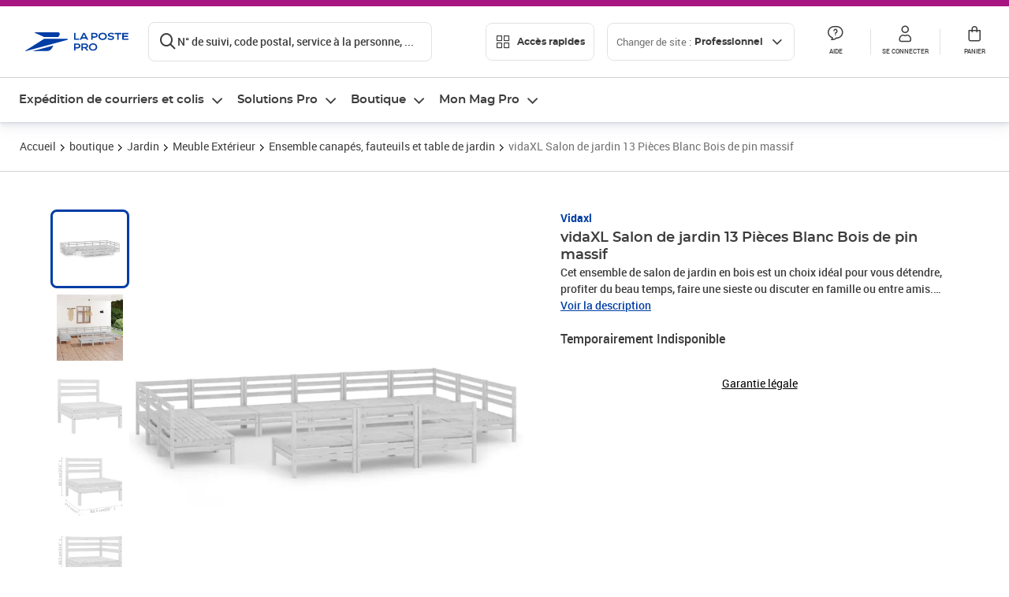

--- FILE ---
content_type: text/html; charset=utf-8
request_url: https://www.laposte.fr/professionnel/boutique/vidaxl-salon-de-jardin-13-pieces-blanc-bois-de-pin-massif/p/mp-500549435
body_size: 54904
content:
<!doctype html>
<html data-n-head-ssr lang="fr" class="lp__theme--pro" data-n-head="%7B%22lang%22:%7B%22ssr%22:%22fr%22%7D,%22class%22:%7B%22ssr%22:%5B%22lp__theme--pro%22%5D%7D%7D">
  <head >
    <meta data-n-head="ssr" charset="utf-8"><meta data-n-head="ssr" name="viewport" content="width=device-width, initial-scale=1"><meta data-n-head="ssr" charset="utf-8"><meta data-n-head="ssr" data-hid="og:site_name" property="og:site_name" content="La Poste Pro"><meta data-n-head="ssr" data-hid="og:title" property="og:title" content="vidaXL Salon de jardin 13 Pièces Blanc Bois de pin massif - La Poste Pro"><meta data-n-head="ssr" data-hid="description" name="description" content="Cet ensemble de salon de jardin en bois est un choix idéal pour vous détendre, profiter du beau temps, faire une sieste ou discuter en famille ou entre amis. Avec son design intemporel de palette, l&#x27;ensemble de canapés en bois ajoute une touche de charme rustique à votre terrasse, jardin ou salon. Fabriqué"><meta data-n-head="ssr" data-hid="og:description" property="og:description" content="Cet ensemble de salon de jardin en bois est un choix idéal pour vous détendre, profiter du beau temps, faire une sieste ou discuter en famille ou entre amis. Avec son design intemporel de palette, l&#x27;ensemble de canapés en bois ajoute une touche de charme rustique à votre terrasse, jardin ou salon. Fabriqué"><meta data-n-head="ssr" data-hid="og:type" property="og:type" content="website"><meta data-n-head="ssr" data-hid="og:url" property="og:url" content="https://www.laposte.fr/professionnel/boutique/vidaxl-salon-de-jardin-13-pieces-blanc-bois-de-pin-massif/p/mp-500549435"><meta data-n-head="ssr" data-hid="og:image" property="og:image" content="https://www.laposte.fr/ecom/occ/ecommerce/medias/sys_master/productsmedias/h4d/h3a/13568462192670/1200Wx1200H_mp-500549435_media/mp-500549435_media.jpg"><title>vidaXL Salon de jardin 13 Pièces Blanc Bois de pin massif - La Poste Pro</title><script type="text/javascript" src="/ruxitagentjs_ICA7NVfhqrux_10327251022105625.js" data-dtconfig="rid=RID_-64513105|rpid=230301388|domain=laposte.fr|reportUrl=/rb_369fb591-0e3f-448f-8fd8-6b584dd807ff|app=c15f6f2eec8099d6|owasp=1|featureHash=ICA7NVfhqrux|xb=googleapis^bs.com^pbat^bs.bing^prealytics^bs.io^pgoogleadservices^bs.com^pfacebook^bs.com^pad^bs.doubleclick^bs.net^pgoogle^bs.com^pabtasty^bs.com|rdnt=1|uxrgce=1|cuc=s0stmckq|mdl=mdcc8=20|mel=100000|expw=1|md=mdcc2=bdocument.referrer,mdcc3=bnavigator.userAgent,mdcc4=dutm_source,mdcc5=dutm_medium,mdcc6=dutm_campaign,mdcc7=btc_vars.user_logged,mdcc8=adiv[class*^e^dqNotification^dq],mdcc9=bproperties.parcours,mdcc10=ah1.search__title span,mdcc11=btc_vars.full_page_name,mdcc12=dq,mdcc13=a[data-test-id^e^dqproduct-detail-title^dq],mdcc15=bproperties.cart_turnovertaxfree,mdcc16=bproperties.cart_turnovertaxincluded,mdcc17=adiv.tileGroup.payment__tile.tileGroup--horizontal.tileGroup--large--horizontal.tileGroup--default ^rb div.tile--wrapper.tile--checked ^rb div ^rb div ^rb div ^rb p,mdcc18=ap[class*^e^dqalertBloc^dq],mdcc19=btc_vars.user_id,mdcc20=bproperties.si_cart_products,mdcc21=btc_vars.si_order_id,mdcc22=btc_vars.si_cart_id,mdcc23=btc_vars.si_cart_quantity,mdcc24=btc_vars.full_page_name|lastModification=1769186586478|mdp=mdcc8,mdcc16,mdcc20,mdcc21|tp=500,50,0|srbbv=2|agentUri=/ruxitagentjs_ICA7NVfhqrux_10327251022105625.js"></script><link data-n-head="ssr" rel="icon" type="image/x-icon" href="/ecom/favicon.ico"><link data-n-head="ssr" href="/ecom/_nuxt/node_modules/@lpel/phoenix-front-libraries-solaris/dist/fonts/Montserrat-Bold.3315de59.woff2" rel="preload" as="font" type="font/woff2" crossorigin="true"><link data-n-head="ssr" href="/ecom/_nuxt/node_modules/@lpel/phoenix-front-libraries-solaris/dist/fonts/Montserrat-Light.6f9be861.woff2" rel="preload" as="font" type="font/woff2" crossorigin="true"><link data-n-head="ssr" href="/ecom/_nuxt/node_modules/@lpel/phoenix-front-libraries-solaris/dist/fonts/Montserrat-Medium.618bb800.woff2" rel="preload" as="font" type="font/woff2" crossorigin="true"><link data-n-head="ssr" href="/ecom/_nuxt/node_modules/@lpel/phoenix-front-libraries-solaris/dist/fonts/Montserrat-Regular.96275b32.woff2" rel="preload" as="font" type="font/woff2" crossorigin="true"><link data-n-head="ssr" href="/ecom/_nuxt/node_modules/@lpel/phoenix-front-libraries-solaris/dist/fonts/Montserrat-Semi-Bold.de1701b1.woff2" rel="preload" as="font" type="font/woff2" crossorigin="true"><link data-n-head="ssr" data-hid="canonical" rel="canonical" href="https://www.laposte.fr/professionnel/boutique/vidaxl-salon-de-jardin-13-pieces-blanc-bois-de-pin-massif/p/mp-500549435"><script data-n-head="ssr">window.tc_vars = []</script><script data-n-head="ssr" type="application/ld+json">{"@context":"https://schema.org","@type":"Product","name":"vidaXL Salon de jardin 13 Pièces Blanc Bois de pin massif","description":"Cet ensemble de salon de jardin en bois est un choix idéal pour vous détendre, profiter du beau temps, faire une sieste ou discuter en famille ou entre amis. Avec son design intemporel de palette, l'ensemble de canapés en bois ajoute une touche de charme rustique à votre terrasse, jardin ou salon. Fabriqué en bois de pin massif, cet ensemble de salon de patio est très durable et résistant aux intempéries. Cet ensemble de meubles a une construction solide et nécessite peu d'entretien. De plus, la conception modulaire permet également de placer l'ensemble dans n'importe quel arrangement selon vos goûts. Remarque : afin de prolonger la durée de vie des meubles d'extérieur, nous vous recommandons de les protéger avec une housse imperméable.Couleur : BlancMatériau : bois de pin massifDimensions du canapé central/d'angle : 63,5 x 63,5 x 62,5 cm (L x l x H)L'assemblage est requisLa livraison contient :2 x canapé d'angle11 x canapé central\n","sku":"mp-500549435","image":["https://www.laposte.fr/ecom/occ/ecommerce/medias/sys_master/productsmedias/h4d/h3a/13568462192670/1200Wx1200H_mp-500549435_media/mp-500549435_media.jpg","https://www.laposte.fr/ecom/occ/ecommerce/medias/sys_master/productsmedias/h4d/h3a/13568462192670/1200Wx1200H_mp-500549435_media/mp-500549435_media.jpg","https://www.laposte.fr/ecom/occ/ecommerce/medias/sys_master/productsmedias/h1f/h79/10853076467742/mp-500549435_media1/mp-500549435_media1.jpg_1200Wx1200H","https://www.laposte.fr/ecom/occ/ecommerce/medias/sys_master/productsmedias/he0/hca/13334723428382/1200Wx1200H_mp-500549435_media2/mp-500549435_media2.jpg","https://www.laposte.fr/ecom/occ/ecommerce/medias/sys_master/productsmedias/h62/ha8/10853074108446/mp-500549435_media3/mp-500549435_media3.jpg_1200Wx1200H","https://www.laposte.fr/ecom/occ/ecommerce/medias/sys_master/productsmedias/h58/hd2/13334722641950/1200Wx1200H_mp-500549435_media4/mp-500549435_media4.jpg","https://www.laposte.fr/ecom/occ/ecommerce/medias/sys_master/productsmedias/h54/hd9/9843670515742/mp-500549435_media5/mp-500549435_media5.jpg_1200Wx1200H"],"brand":{"@type":"Brand","name":"Vidaxl"},"offers":{"@type":"Offer","priceCurrency":"EUR","price":"622.99","seller":{"@type":"Organization","name":"vidaXL"},"availability":"https://schema.org/OutOfStock","itemCondition":"https://schema.org/NewCondition"},"aggregateRating":{"@type":"aggregateRating","ratingValue":2.86,"ratingCount":7},"gtin13":"8720286692202"}</script><link rel="stylesheet" href="/ecom/_nuxt/css/da75bd6.css"><link rel="stylesheet" href="/ecom/_nuxt/css/2a9cb36.css"><link rel="stylesheet" href="/ecom/_nuxt/css/86e357d.css"><link rel="stylesheet" href="/ecom/_nuxt/css/f3af2ce.css"><link rel="stylesheet" href="/ecom/_nuxt/css/20dcb8a.css"><link rel="stylesheet" href="/ecom/_nuxt/css/5ce528e.css"><link rel="stylesheet" href="/ecom/_nuxt/css/0b3682a.css"><link rel="stylesheet" href="/ecom/_nuxt/css/528a3cc.css"><link rel="stylesheet" href="/ecom/_nuxt/css/a38870e.css"><link rel="stylesheet" href="/ecom/_nuxt/css/1350d82.css">
  </head>
  <body >
    <div data-server-rendered="true" id="__nuxt"><!----><div id="__layout"><div><div class="notifications notifications--toast notifications--top-center" data-v-6fa5a924 data-v-52b26608></div> <div class="page"><div new-logo="true" data-fetch-key="data-v-15f4d252:0" class="full pdp" data-v-0744e858 data-v-15f4d252><a href="#main" target="_self" class="button full__skipLink visually-hidden-focusable button__mobile--small button__tablet--small button__desktop--small button--primary button--supernova" data-v-e0e8d712 data-v-0744e858><span class="button__wrapper" data-v-e0e8d712><!----><span class="button__label" data-v-e0e8d712> Aller au contenu de la page </span><span class="anim" data-v-e0e8d712></span><!----></span></a><div class="full__headerWrapper" data-v-0744e858><div class="header__wrap full__header" data-v-062470ac data-v-0744e858><div class="header__stick" data-v-062470ac><header role="banner" class="header" data-v-062470ac><div class="header__base headerFull" data-v-194ceb56 data-v-0744e858><button type="button" aria-label="Ouvrir le menu" class="burger header__burger--new headerFull__burger" data-v-3411d4c2 data-v-194ceb56><i class="icon icon--settings-burger-menu icon--regular icon--default" data-v-1028a809 data-v-3411d4c2><span class="visually-hidden" data-v-1028a809></span></i></button><div class="headerFull__logo" data-v-194ceb56><picture tabindex="0" role="'button'" class="logo logo--clickable logo--responsive logo--horizontal logo--medium header__logo--new" data-v-674dfebc data-v-194ceb56><!----><img src="[data-uri]" alt="Retour à l'accueil - La Poste Pro" width="132" height="24" class="logo__image logo__image--horizontal logo__image--pro" data-v-674dfebc></picture><!----></div><div class="header__content--new headerFull__content" data-v-194ceb56><div class="component component-SearchBox" data-v-194ceb56><div class="searchbox" data-v-7f7187c0><div class="searchbox__wrapper" data-v-7f7187c0><div class="searchbox__head" data-v-7f7187c0><button type="button" aria-label="Recherchez un n°de suivi, code postal , service à la personne... " class="searchbox__entry" data-v-7f7187c0><i class="icon icon--search-loupe icon--regular icon--default" data-v-1028a809 data-v-7f7187c0><span class="visually-hidden" data-v-1028a809></span></i><span class="searchbox__entry__label" data-v-7f7187c0>N° de suivi, code postal, service à la personne, ...</span></button></div><!----></div><!----></div></div><div class="component component-accesRapidesBanners" data-v-194ceb56><div class="quick header__quick" data-v-22e19230><button title="Accès rapides" class="button button__mobile--regular button__tablet--regular button__desktop--regular button--secondary button--darkgrey quick__button" data-v-e0e8d712 data-v-22e19230><span class="button__wrapper" data-v-e0e8d712><!----><span class="button__label" data-v-e0e8d712><i class="quick__icon icon icon--editing-display-grid-big icon--light icon--default" data-v-1028a809 data-v-22e19230><span class="visually-hidden" data-v-1028a809></span></i> Accès rapides </span><span class="anim" data-v-e0e8d712></span><!----></span></button><!----></div></div><div class="accessLinksBlock accessLinksBlock--header" data-v-708f3b3b data-v-194ceb56><button class="button button__mobile--regular button__tablet--regular button__desktop--regular button--ghost button--darkgrey accessLinksBlock__button" data-v-e0e8d712 data-v-708f3b3b><span class="button__wrapper" data-v-e0e8d712><!----><span class="button__label" data-v-e0e8d712> Changer de site : <span class="accessLinksBlock__type" data-v-e0e8d712 data-v-708f3b3b>Professionnel</span><i class="accessLinksBlock__arrow icon icon--arrow-bottom icon--regular icon--small" data-v-1028a809 data-v-708f3b3b><span class="visually-hidden" data-v-1028a809></span></i></span><span class="anim" data-v-e0e8d712></span><!----></span></button><!----><!----><!----></div><!----></div><div class="headerFull__actions" data-v-194ceb56><a href="https://aide.laposte.fr/professionnel" id="header-help-part" class="headerFull__button headerButton" data-v-5f100cb7 data-v-194ceb56><i class="headerButton__icon icon icon--action-help icon--light icon--default" data-v-1028a809 data-v-5f100cb7><span class="visually-hidden" data-v-1028a809></span></i><span class="headerButton__line" data-v-5f100cb7> Aide </span><!----></a><span aria-pressed="true" role="button" tabindex="0" class="headerFull__button headerButton" data-v-5f100cb7 data-v-194ceb56><i class="headerButton__icon icon icon--editing-profile icon--light icon--default" data-v-1028a809 data-v-5f100cb7><span class="visually-hidden" data-v-1028a809></span></i><span class="headerButton__line" data-v-5f100cb7> Se connecter </span><!----></span><span aria-pressed="true" role="button" tabindex="0" id="header-cart-button" class="headerFull__button headerButton" data-v-5f100cb7 data-v-7b5364ee data-v-194ceb56><span data-v-5f100cb7 data-v-7b5364ee><div class="loader headerCardButton__loader loader--vsmp" data-v-b1bce3a2 data-v-7b5364ee><svg viewBox="0 0 50 50" class="loader__circular" data-v-b1bce3a2><path d="M25,5A20.14,20.14,0,0,1,45,22.88a2.51,2.51,0,0,0,2.49,2.26h0A2.52,2.52,0,0,0,50,22.33a25.14,25.14,0,0,0-50,0,2.52,2.52,0,0,0,2.5,2.81h0A2.51,2.51,0,0,0,5,22.88,20.14,20.14,0,0,1,25,5Z" class="loader__path" data-v-b1bce3a2><animateTransform attributeName="transform" type="rotate" from="0 25 25" to="360 25 25" dur="0.7s" repeatCount="indefinite" data-v-b1bce3a2></animateTransform></path></svg></div></span><span class="headerCardButton__cartQty" style="display:none;" data-v-5f100cb7 data-v-7b5364ee> 0 </span><i class="headerButton__icon icon icon--cart-simple icon--light icon--default" data-v-1028a809 data-v-5f100cb7><span class="visually-hidden" data-v-1028a809></span></i><span class="headerButton__line" data-v-5f100cb7> Panier </span><!----></span><!----></div></div></header></div></div><nav aria-label="Menu de navigation" role="navigation" class="navbar" data-v-bfdf1a5e data-v-bfdf1a5e data-v-0744e858><!----><div class="navbar__body" data-v-bfdf1a5e><div class="accessLinksBlock accessLinksBlock--navbar" data-v-708f3b3b data-v-bfdf1a5e><button class="button button__mobile--regular button__tablet--regular button__desktop--regular button--ghost button--darkgrey accessLinksBlock__button" data-v-e0e8d712 data-v-708f3b3b><span class="button__wrapper" data-v-e0e8d712><!----><span class="button__label" data-v-e0e8d712> Changer de site : <span class="accessLinksBlock__type" data-v-e0e8d712 data-v-708f3b3b>Professionnel</span><i class="accessLinksBlock__arrow icon icon--arrow-bottom icon--regular icon--small" data-v-1028a809 data-v-708f3b3b><span class="visually-hidden" data-v-1028a809></span></i></span><span class="anim" data-v-e0e8d712></span><!----></span></button><!----><div style="display:none;" data-v-708f3b3b data-v-708f3b3b><div class="accessLinksBlock__list" data-v-c79be128 data-v-708f3b3b><ul class="accessLinks accessLinks--full" data-v-c79be128><li data-v-c79be128><button class="accessLinks__item accessLinks__item--part" data-v-c79be128><div class="accessLinks__picture accessLinks__picture--new" data-v-c79be128><!----><picture tabindex="0" role="link" class="logo logo--clickable logo--horizontal logo--xxsmall accessLinks__logo--new accessLinks__logo--part" data-v-674dfebc data-v-c79be128><!----><img src="[data-uri]" alt="La Poste" width="81" height="12" class="logo__image logo__image--horizontal logo__image--part" data-v-674dfebc></picture></div><div class="accessLinks__title" data-v-c79be128>Particulier</div><span class="accessLinks__check" data-v-c79be128><!----></span></button></li><li data-v-c79be128><button class="accessLinks__item accessLinks__item--pro accessLinks__item--active" data-v-c79be128><div class="accessLinks__picture accessLinks__picture--new" data-v-c79be128><!----><picture tabindex="0" role="link" class="logo logo--clickable logo--horizontal logo--xxsmall accessLinks__logo--new accessLinks__logo--pro" data-v-674dfebc data-v-c79be128><!----><img src="[data-uri]" alt="La Poste Pro" width="66" height="12" class="logo__image logo__image--horizontal logo__image--pro" data-v-674dfebc></picture></div><div class="accessLinks__title" data-v-c79be128>Professionnel</div><span class="accessLinks__check" data-v-c79be128><i class="icon icon--action-check icon--regular icon--default" data-v-1028a809 data-v-c79be128><span class="visually-hidden" data-v-1028a809></span></i></span></button></li><li data-v-c79be128><button class="accessLinks__item accessLinks__item--business" data-v-c79be128><div class="accessLinks__picture accessLinks__picture--new" data-v-c79be128><!----><picture tabindex="0" role="link" class="logo logo--clickable logo--horizontal logo--xxsmall accessLinks__logo--new accessLinks__logo--business" data-v-674dfebc data-v-c79be128><!----><img src="[data-uri]" alt="La Poste Solution Business" width="56" height="12" class="logo__image logo__image--horizontal logo__image--business" data-v-674dfebc></picture></div><div class="accessLinks__title" data-v-c79be128>Entreprises&nbsp;et collectivités</div><span class="accessLinks__check" data-v-c79be128><!----></span></button></li><li data-v-c79be128><button class="accessLinks__item accessLinks__item--pro" data-v-c79be128><div class="accessLinks__picture accessLinks__picture--new" data-v-c79be128><!----><picture tabindex="0" role="link" class="logo logo--clickable logo--horizontal logo--xxsmall accessLinks__logo--new accessLinks__logo--pro" data-v-674dfebc data-v-c79be128><!----><img src="[data-uri]" alt="La Poste Pro" width="66" height="12" class="logo__image logo__image--horizontal logo__image--pro" data-v-674dfebc></picture></div><div class="accessLinks__title" data-v-c79be128>Buralistes</div><span class="accessLinks__check" data-v-c79be128><!----></span></button></li></ul></div></div><!----></div><!----><div class="component component-mobileAccesRapidesBanners"><div class="quickaccess quickaccess--open" data-v-3cd4e6dd><button class="quickaccess__title" data-v-3cd4e6dd> Accès rapides <i class="quickaccess__arrow icon icon--arrow-bottom icon--regular icon--small" data-v-1028a809 data-v-3cd4e6dd><span class="visually-hidden" data-v-1028a809></span></i></button><div class="quickaccess__content" data-v-3cd4e6dd><nav class="quick-access quickaccess__list" data-v-61143e7a data-v-3cd4e6dd><ul class="quick__list" data-v-61143e7a><li class="quick__item" data-v-61143e7a><!----><div class="quick__picture" data-v-61143e7a><picture class="quick__image" data-v-314b3fed data-v-61143e7a><img width="56" height="56" alt="Timbre à imprimer" data-src="/ecom/occ/smartedit/medias/sys_master/images/hfd/h07/13315068264478/icon-D-mtel/icon-D-mtel.svg" fetchpriority="low" class="lazyload lp-picture__full-width" data-v-314b3fed></picture></div><a href="/professionnel/mon-timbre-en-ligne/personalisation" class="quick__title" data-v-61143e7a> Imprimer un timbre </a></li><li class="quick__item" data-v-61143e7a><!----><div class="quick__picture" data-v-61143e7a><picture class="quick__image" data-v-314b3fed data-v-61143e7a><img width="56" height="56" alt="Colissimo" data-src="/ecom/occ/smartedit/medias/sys_master/images/h35/hdd/14684476243998/icon_D_colissimo/icon-D-colissimo.svg" fetchpriority="low" class="lazyload lp-picture__full-width" data-v-314b3fed></picture></div><a href="/professionnel/colissimo-en-ligne" class="quick__title" data-v-61143e7a> Envoyer un Colissimo </a></li><li class="quick__item" data-v-61143e7a><!----><div class="quick__picture" data-v-61143e7a><picture class="quick__image" data-v-314b3fed data-v-61143e7a><img width="56" height="56" alt="Commandez vos timbres" data-src="/ecom/occ/smartedit/medias/sys_master/images/ha1/h08/13315068723230/icon-D-timbre/icon-D-timbre.svg" fetchpriority="low" class="lazyload lp-picture__full-width" data-v-314b3fed></picture></div><a href="/professionnel/pp/c/timbres" class="quick__title" data-v-61143e7a> Acheter un timbre </a></li><li class="quick__item" data-v-61143e7a><!----><div class="quick__picture" data-v-61143e7a><picture class="quick__image" data-v-314b3fed data-v-61143e7a><img width="56" height="56" alt="Recommandés en ligne" data-src="/ecom/occ/smartedit/medias/sys_master/images/h3b/h5a/13315085271070/icon-D-courrier-en-ligne/icon-D-courrier-en-ligne.svg" fetchpriority="low" class="lazyload lp-picture__full-width" data-v-314b3fed></picture></div><a href="/professionnel/lettre-recommandee-en-ligne" class="quick__title" data-v-61143e7a> Recommandés en ligne </a></li><li class="quick__item" data-v-61143e7a><!----><div class="quick__picture" data-v-61143e7a><picture class="quick__image" data-v-314b3fed data-v-61143e7a><img width="56" height="56" alt="Enveloppes à affranchir" data-src="/ecom/occ/smartedit/medias/sys_master/images/hae/hff/13339228241950/icon_D_enveloppe/icon-D-enveloppe.svg" fetchpriority="low" class="lazyload lp-picture__full-width" data-v-314b3fed></picture></div><a href="/professionnel/boutique/c/enveloppespostales" class="quick__title" data-v-61143e7a> Enveloppes à affranchir </a></li><li class="quick__item" data-v-61143e7a><!----><div class="quick__picture" data-v-61143e7a><picture class="quick__image" data-v-314b3fed data-v-61143e7a><img width="56" height="56" alt="Liasses recommandées" data-src="/ecom/occ/smartedit/medias/sys_master/images/h21/hae/13339227979806/icon_D_liasses-recommandees/icon-D-liasses-recommandees.svg" fetchpriority="low" class="lazyload lp-picture__full-width" data-v-314b3fed></picture></div><a href="/professionnel/boutique/c/recommandesetsupports" class="quick__title" data-v-61143e7a> Liasses recommandées </a></li><li class="quick__item" data-v-61143e7a><!----><div class="quick__picture" data-v-61143e7a><picture class="quick__image" data-v-314b3fed data-v-61143e7a><img width="56" height="56" alt="Transfert de courrier" data-src="/ecom/occ/smartedit/medias/sys_master/images/he1/h53/13315088875550/icon_D_reex/icon-D-reex.svg" fetchpriority="low" class="lazyload lp-picture__full-width" data-v-314b3fed></picture></div><a href="/professionnel/demenagement-absence" class="quick__title" data-v-61143e7a> Transfert de courrier  </a></li><li class="quick__item" data-v-61143e7a><!----><div class="quick__picture" data-v-61143e7a><picture class="quick__image" data-v-314b3fed data-v-61143e7a><img width="56" height="56" alt="Formalités douanières" data-src="/ecom/occ/smartedit/medias/sys_master/images/h8e/h52/13315093135390/icon-D-douanes/icon-D-douanes.svg" fetchpriority="low" class="lazyload lp-picture__full-width" data-v-314b3fed></picture></div><a href="/frais-droits-douane" class="quick__title" data-v-61143e7a> Formalités douanières </a></li><li class="quick__item" data-v-61143e7a><!----><div class="quick__picture" data-v-61143e7a><picture class="quick__image" data-v-314b3fed data-v-61143e7a><img width="56" height="56" alt="Grilles tarifaires" data-src="/ecom/occ/smartedit/medias/sys_master/images/hb2/hef/13339228700702/icon_D_grille-tarifs/icon-D-grille-tarifs.svg" fetchpriority="low" class="lazyload lp-picture__full-width" data-v-314b3fed></picture></div><a href="/professionnel/produits/article/tarifs-consulter-le-catalogue-integral" class="quick__title" data-v-61143e7a> Grilles tarifaires </a></li></ul><!----></nav></div></div></div><div class="component component-menuNavigationComponent"><nav role="navigation" aria-label="Navigation principale" data-v-d2aa8b20><ul class="mainMenu" data-v-d2aa8b20><li class="mainMenu__item" data-v-d2aa8b20><button id="nav-0" aria-controls="nav-p-0" aria-expanded="false" data-v-d2aa8b20> Expédition de courriers et colis </button><div id="nav-p-0" aria-labelledby="nav-0" class="mp" data-v-d2aa8b20><!----><div class="mp__content"><div class="ph mp__header" data-v-2c228114><button aria-label="fermer le menu" class="ph__close" data-v-2c228114><i class="icon icon--action-close icon--regular icon--default" data-v-1028a809 data-v-2c228114><span class="visually-hidden" data-v-1028a809></span></i></button><!----><!----><!----></div><div class="mp__body"><h3 class="mp__title mp-t-ic nav-ic-pro-ex-crr-cls"><button aria-label="retour au menu précédent" class="mp-t-bk"></button><span class="mp-t-lb"> Expédition de courriers et colis </span><i class="mp-t-icon icon icon--nav-pro-expe-courrier-colis icon--regular icon--default" data-v-1028a809><span class="visually-hidden" data-v-1028a809></span></i></h3><div class="mp__lks"><!----><div class="mp__acc mp__acc--open"><button id="h-0-0" aria-expanded="true" aria-controls="b-0-0" class="mp__acc-h"> Affranchir des courriers sans se déplacer </button><div id="b-0-0" role="region" aria-labelledby="h-0-0"><ul class="mp__acc-b"><li><a href="/professionnel/mon-timbre-en-ligne" class="mp__lk"> Timbre à imprimer </a><div id="p-0-0-0" role="region" aria-labelledby="l-0-0-0" class="mp mp--nested"><!----><!----></div></li><li><a href="/professionnel/mon-timbre-en-ligne/personnaliser-timbre-logo-entreprise" class="mp__lk"> Timbre à imprimer avec le logo de l'entreprise </a><div id="p-0-0-1" role="region" aria-labelledby="l-0-0-1" class="mp mp--nested"><!----><!----></div></li><li><a href="/professionnel/vignette-recommandee-en-ligne" class="mp__lk"> Vignette recommandée en ligne </a><div id="p-0-0-2" role="region" aria-labelledby="l-0-0-2" class="mp mp--nested"><!----><!----></div></li><li><a href="/professionnel/lettre-recommandee-en-ligne" class="mp__lk"> Lettre recommandée en ligne </a><div id="p-0-0-3" role="region" aria-labelledby="l-0-0-3" class="mp mp--nested"><!----><!----></div></li><li><a href="/professionnel/lettre-simple-et-suivie-en-ligne" class="mp__lk"> e-lettre rouge, avec ou sans suivi </a><div id="p-0-0-4" role="region" aria-labelledby="l-0-0-4" class="mp mp--nested"><!----><!----></div></li><li><a href="/professionnel/lettre-recommandee" class="mp__lk"> Toutes vos solutions d’envois recommandés </a><div id="p-0-0-5" role="region" aria-labelledby="l-0-0-5" class="mp mp--nested"><!----><!----></div></li><!----></ul></div></div><div class="mp__acc"><button id="h-0-1" aria-expanded="false" aria-controls="b-0-1" class="mp__acc-h"> Commander des timbres et enveloppes </button><div id="b-0-1" role="region" aria-labelledby="h-0-1"><ul class="mp__acc-b"><li><a href="/professionnel/pp/c/timbres-marianne" class="mp__lk"> Timbres Marianne </a><div id="p-0-1-0" role="region" aria-labelledby="l-0-1-0" class="mp mp--nested"><!----><!----></div></li><li><a href="/professionnel/pp/c/timbres-et-stickers-suivis" class="mp__lk"> Timbres et Stickers suivis </a><div id="p-0-1-1" role="region" aria-labelledby="l-0-1-1" class="mp mp--nested"><!----><!----></div></li><li><a href="/professionnel/pp/c/beaux-timbres" class="mp__lk"> Beaux timbres </a><div id="p-0-1-2" role="region" aria-labelledby="l-0-1-2" class="mp mp--nested"><!----><!----></div></li><li><a href="/professionnel/pp/c/enveloppes-preaffranchies" class="mp__lk"> Enveloppes pré-affranchies </a><div id="p-0-1-3" role="region" aria-labelledby="l-0-1-3" class="mp mp--nested"><!----><!----></div></li><li><a href="/professionnel/boutique/c/enveloppespostales" class="mp__lk"> Enveloppes à affranchir </a><div id="p-0-1-4" role="region" aria-labelledby="l-0-1-4" class="mp mp--nested"><!----><!----></div></li><li><a href="/professionnel/pp/c/cadeaux-entreprise" class="mp__lk"> Cadeaux d'entreprise </a><div id="p-0-1-5" role="region" aria-labelledby="l-0-1-5" class="mp mp--nested"><!----><!----></div></li><!----></ul></div></div><div class="mp__acc"><button id="h-0-2" aria-expanded="false" aria-controls="b-0-2" class="mp__acc-h"> Affranchir des colis sans se déplacer </button><div id="b-0-2" role="region" aria-labelledby="h-0-2"><ul class="mp__acc-b"><li><a href="/professionnel/envoi-colis/colissimo-en-ligne" class="mp__lk"> Envoyer un ou plusieurs Colissimo </a><div id="p-0-2-0" role="region" aria-labelledby="l-0-2-0" class="mp mp--nested"><!----><!----></div></li><li><a href="/professionnel/envoi-colis/comparer-transporteurs/parcours/votre-colis?carrier=Chronopost" class="mp__lk"> Envoyer un Chronopost </a><div id="p-0-2-1" role="region" aria-labelledby="l-0-2-1" class="mp mp--nested"><!----><!----></div></li><li><a href="/professionnel/solutions-envois-colis" class="mp__lk"> Envoyer des petites marchandises </a><div id="p-0-2-2" role="region" aria-labelledby="l-0-2-2" class="mp mp--nested"><!----><!----></div></li><li><a href="/professionnel/envoi-colis/comparer-transporteurs" class="mp__lk"> Expédier depuis une boîte aux lettres </a><div id="p-0-2-3" role="region" aria-labelledby="l-0-2-3" class="mp mp--nested"><!----><!----></div></li><li><a href="/professionnel/envoyer-un-colis-en-point-de-retrait" class="mp__lk"> Livrer en point de retrait </a><div id="p-0-2-4" role="region" aria-labelledby="l-0-2-4" class="mp mp--nested"><!----><!----></div></li><li><a href="/professionnel/envoyer-colis-international" class="mp__lk"> Envoyer à l'international </a><div id="p-0-2-5" role="region" aria-labelledby="l-0-2-5" class="mp mp--nested"><!----><!----></div></li><li><a href="/professionnel/assurance-contre-signature" class="mp__lk"> Sécuriser un envoi avec la signature ou les assurances  </a><div id="p-0-2-6" role="region" aria-labelledby="l-0-2-6" class="mp mp--nested"><!----><!----></div></li><li><a href="/professionnel/envoi-colis/expeditions-e-commerce" class="mp__lk"> Nos modules e-Commerce </a><div id="p-0-2-7" role="region" aria-labelledby="l-0-2-7" class="mp mp--nested"><!----><!----></div></li><li><a href="/professionnel/solutions-envois-colis" class="mp__lk"> Toutes nos solutions Colis </a><div id="p-0-2-8" role="region" aria-labelledby="l-0-2-8" class="mp mp--nested"><!----><!----></div></li><!----></ul></div></div><div class="mp__acc"><button id="h-0-3" aria-expanded="false" aria-controls="b-0-3" class="mp__acc-h"> Comparer et envoyer un colis </button><div id="b-0-3" role="region" aria-labelledby="h-0-3"><ul class="mp__acc-b"><li><a href="/professionnel/envoi-colis/comparer-transporteurs" class="mp__lk"> Comparer les offres de Colissimo, Chronopost et Lettre verte suivie </a><div id="p-0-3-0" role="region" aria-labelledby="l-0-3-0" class="mp mp--nested"><!----><!----></div></li><!----></ul></div></div><div class="mp__acc"><button id="h-0-4" aria-expanded="false" aria-controls="b-0-4" class="mp__acc-h"> Commander des emballages et boîtes en carton </button><div id="b-0-4" role="region" aria-labelledby="h-0-4"><ul class="mp__acc-b"><li><a href="/professionnel/pp/c/emballages-preaffranchis" class="mp__lk"> Emballages préaffranchis </a><div id="p-0-4-0" role="region" aria-labelledby="l-0-4-0" class="mp mp--nested"><!----><!----></div></li><li><a href="/professionnel/pp/c/emballages-colissimo" class="mp__lk"> Prêt-à-Envoyer Colissimo </a><div id="p-0-4-1" role="region" aria-labelledby="l-0-4-1" class="mp mp--nested"><!----><!----></div></li><li><a href="/professionnel/pp/c/emballages-chronopost" class="mp__lk"> Prêt-à-Envoyer Chronopost </a><div id="p-0-4-2" role="region" aria-labelledby="l-0-4-2" class="mp mp--nested"><!----><!----></div></li><li><a href="/professionnel/boutique/c/cartonsboitespostalesetcaisses" class="mp__lk"> Cartons et emballages à affranchir </a><div id="p-0-4-3" role="region" aria-labelledby="l-0-4-3" class="mp mp--nested"><!----><!----></div></li><li><a href="/professionnel/pp/c/etiquettes-prepayees-colissimo" class="mp__lk"> Étiquettes prépayées Colissimo </a><div id="p-0-4-4" role="region" aria-labelledby="l-0-4-4" class="mp mp--nested"><!----><!----></div></li><!----></ul></div></div><div class="mp__acc"><button id="h-0-5" aria-expanded="false" aria-controls="b-0-5" class="mp__acc-h"> Services Courrier et Colis </button><div id="b-0-5" role="region" aria-labelledby="h-0-5"><ul class="mp__acc-b"><li><a href="/professionnel/produits/article/tarifs-consulter-le-catalogue-integral" class="mp__lk"> Consulter les grilles tarifaires courrier </a><div id="p-0-5-0" role="region" aria-labelledby="l-0-5-0" class="mp mp--nested"><!----><!----></div></li><li><a href="/professionnel/produits/article/tarifs-consulter-le-catalogue-integral" class="mp__lk"> Consulter les grilles tarifaires colis </a><div id="p-0-5-1" role="region" aria-labelledby="l-0-5-1" class="mp mp--nested"><!----><!----></div></li><li><a href="/expedition-bal/formulaire" class="mp__lk"> Envoyer ou retourner un colis depuis votre boite aux lettres </a><div id="p-0-5-2" role="region" aria-labelledby="l-0-5-2" class="mp mp--nested"><!----><!----></div></li><li><a href="https://localiser.laposte.fr/?jesuis=professionnel" target="_blank" class="mp__lk mp__lk--ext"> Localiser un point de contact la Poste </a><div id="p-0-5-3" role="region" aria-labelledby="l-0-5-3" class="mp mp--nested"><!----><!----></div></li><li><a href="/outils/trouver-un-code-postal" class="mp__lk"> Trouver un code postal ou une ville </a><div id="p-0-5-4" role="region" aria-labelledby="l-0-5-4" class="mp mp--nested"><!----><!----></div></li><li><a href="/outils/tester-une-adresse" class="mp__lk"> Tester une adresse </a><div id="p-0-5-5" role="region" aria-labelledby="l-0-5-5" class="mp mp--nested"><!----><!----></div></li><li><a href="/professionnel/outils/suivi" class="mp__lk"> Suivre un ou plusieurs envois </a><div id="p-0-5-6" role="region" aria-labelledby="l-0-5-6" class="mp mp--nested"><!----><!----></div></li><li><a href="/professionnel/flexigo-location-boite-postale" class="mp__lk"> Louer votre boîte postale - Flexigo </a><div id="p-0-5-7" role="region" aria-labelledby="l-0-5-7" class="mp mp--nested"><!----><!----></div></li><li><a href="/activation-de-services" class="mp__lk"> Activer ses Services Plus </a><div id="p-0-5-8" role="region" aria-labelledby="l-0-5-8" class="mp mp--nested"><!----><!----></div></li><li><a href="/professionnel/outils/avis-preuve" class="mp__lk"> Vérifier une preuve de dépôt, un avis de passage </a><div id="p-0-5-9" role="region" aria-labelledby="l-0-5-9" class="mp mp--nested"><!----><!----></div></li><li><a href="/professionnel/produits/presentation/donner-procuration-pour-retirer-ou-recevoir-du-courrier" class="mp__lk"> Donner procuration </a><div id="p-0-5-10" role="region" aria-labelledby="l-0-5-10" class="mp mp--nested"><!----><!----></div></li><li><a href="/professionnel/envoi-courrier-en-ligne/modeles-lettres-thematiques" class="mp__lk"> Consulter des modèles de lettres </a><div id="p-0-5-11" role="region" aria-labelledby="l-0-5-11" class="mp mp--nested"><!----><!----></div></li><li><a href="/outils/modification-livraison" class="mp__lk"> Modifier une livraison </a><div id="p-0-5-12" role="region" aria-labelledby="l-0-5-12" class="mp mp--nested"><!----><!----></div></li><!----></ul></div></div><div class="mp__acc"><button id="h-0-6" aria-expanded="false" aria-controls="b-0-6" class="mp__acc-h"> Formalités douanières </button><div id="b-0-6" role="region" aria-labelledby="h-0-6"><ul class="mp__acc-b"><li><a href="https://cn23.laposte.fr" target="_blank" class="mp__lk mp__lk--ext"> Saisir une déclaration en douane </a><div id="p-0-6-0" role="region" aria-labelledby="l-0-6-0" class="mp mp--nested"><!----><!----></div></li><li><a href="/frais-droits-douane" class="mp__lk"> Payer les droits et taxes de douane </a><div id="p-0-6-1" role="region" aria-labelledby="l-0-6-1" class="mp mp--nested"><!----><!----></div></li><li><a href="/justificatif-droits-taxes" class="mp__lk"> Récupérer le justificatif de paiement des droits de douane </a><div id="p-0-6-2" role="region" aria-labelledby="l-0-6-2" class="mp mp--nested"><!----><!----></div></li><!----></ul></div></div><div class="mp__acc"><button id="h-0-7" aria-expanded="false" aria-controls="b-0-7" class="mp__acc-h"> Suivre un ou plusieurs envois </button><div id="b-0-7" role="region" aria-labelledby="h-0-7"><ul class="mp__acc-b"><li><a href="/professionnel/outils/suivre-vos-envois" class="mp__lk"> Suivre un ou plusieurs envois </a><div id="p-0-7-0" role="region" aria-labelledby="l-0-7-0" class="mp mp--nested"><!----><!----></div></li><!----></ul></div></div><div class="mp__acc"><button id="h-0-8" aria-expanded="false" aria-controls="b-0-8" class="mp__acc-h"> Informations, conseils et guides </button><div id="b-0-8" role="region" aria-labelledby="h-0-8"><ul class="mp__acc-b"><li><a href="/professionnel/conseils-pratiques" class="mp__lk"> Retrouvez tous nos conseils pratiques </a><div id="p-0-8-0" role="region" aria-labelledby="l-0-8-0" class="mp mp--nested"><!----><!----></div></li><li><a href="/professionnel/envoyer/conseils-envoi" class="mp__lk"> Tous les conseils pour préparer vos expéditions de colis et de courriers </a><div id="p-0-8-1" role="region" aria-labelledby="l-0-8-1" class="mp mp--nested"><!----><!----></div></li><li><a href="/professionnel/gestion-et-envois-au-quotidien/conseils-pratiques/bien-preparer-son-envoi" class="mp__lk"> Bien préparer son envoi professionnel </a><div id="p-0-8-2" role="region" aria-labelledby="l-0-8-2" class="mp mp--nested"><!----><!----></div></li><li><a href="/professionnel/professionnel-transporteur-de-colis" class="mp__lk"> Quel transporteur de colis choisir pour mon entreprise ? </a><div id="p-0-8-3" role="region" aria-labelledby="l-0-8-3" class="mp mp--nested"><!----><!----></div></li><li><a href="/professionnel/gestion-et-envois-au-quotidien/conseils-pratiques/fiches-pays-colis" class="mp__lk"> Spécificités des envois de colis pour vos envois à l'international </a><div id="p-0-8-4" role="region" aria-labelledby="l-0-8-4" class="mp mp--nested"><!----><!----></div></li><li><a href="/professionnel/nouvelle-gamme-courrier" class="mp__lk"> La Poste modernise sa gamme Courrier </a><div id="p-0-8-5" role="region" aria-labelledby="l-0-8-5" class="mp mp--nested"><!----><!----></div></li><li><a href="/professionnel/envoyer/envoyer-courrier-urgent" class="mp__lk"> Comment envoyer un courrier urgent ? </a><div id="p-0-8-6" role="region" aria-labelledby="l-0-8-6" class="mp mp--nested"><!----><!----></div></li><li><a href="/professionnel/expedition-petit-colis-tarif-courrier" class="mp__lk"> Expédition au format lettre : une alternative moins chère </a><div id="p-0-8-7" role="region" aria-labelledby="l-0-8-7" class="mp mp--nested"><!----><!----></div></li><li><a href="/professionnel/fin-timbre-gris" class="mp__lk"> La fin du timbre gris. Comment envoyer ses courriers à moindres frais ? </a><div id="p-0-8-8" role="region" aria-labelledby="l-0-8-8" class="mp mp--nested"><!----><!----></div></li><li><a href="/professionnel/delais-livraison-affranchissement" class="mp__lk"> Quels sont les délais de livraison selon le type d'affranchissement choisi ? </a><div id="p-0-8-9" role="region" aria-labelledby="l-0-8-9" class="mp mp--nested"><!----><!----></div></li><!----></ul></div></div></div></div><button aria-label="fermer le panneau" class="mp__close"></button></div></div></li><li class="mainMenu__item" data-v-d2aa8b20><button id="nav-1" aria-controls="nav-p-1" aria-expanded="false" data-v-d2aa8b20> Solutions Pro </button><div id="nav-p-1" aria-labelledby="nav-1" class="mp" data-v-d2aa8b20><!----><div class="mp__content"><div class="ph mp__header" data-v-2c228114><button aria-label="fermer le menu" class="ph__close" data-v-2c228114><i class="icon icon--action-close icon--regular icon--default" data-v-1028a809 data-v-2c228114><span class="visually-hidden" data-v-1028a809></span></i></button><!----><!----><!----></div><div class="mp__body"><h3 class="mp__title mp-t-ic nav-ic-pro-slt-pro"><button aria-label="retour au menu précédent" class="mp-t-bk"></button><span class="mp-t-lb"> Solutions Pro </span><i class="mp-t-icon icon icon--nav-pro-solutions-pro icon--regular icon--default" data-v-1028a809><span class="visually-hidden" data-v-1028a809></span></i></h3><div class="mp__lks"><!----><div class="mp__acc mp__acc--open"><button id="h-1-0" aria-expanded="true" aria-controls="b-1-0" class="mp__acc-h"> Collecter et expédier vos envois </button><div id="b-1-0" role="region" aria-labelledby="h-1-0"><ul class="mp__acc-b"><li><a href="/professionnel/envoi-colis/comparer-transporteurs" class="mp__lk"> Comparer les offres de Colissimo, Chronopost et Lettre verte suivie </a><div id="p-1-0-0" role="region" aria-labelledby="l-1-0-0" class="mp mp--nested"><!----><!----></div></li><li><a href="/professionnel/envoi-colis/colissimo-en-ligne" class="mp__lk"> Envoyer un ou plusieurs Colissimo  </a><div id="p-1-0-1" role="region" aria-labelledby="l-1-0-1" class="mp mp--nested"><!----><!----></div></li><li><a href="/professionnel/envoi-colis/expeditions-e-commerce" class="mp__lk"> Nos modules e-Commerce </a><div id="p-1-0-2" role="region" aria-labelledby="l-1-0-2" class="mp mp--nested"><!----><!----></div></li><li><a href="/professionnel/flexigo-location-boite-postale" class="mp__lk"> Louer votre boîte postale - Flexigo </a><div id="p-1-0-3" role="region" aria-labelledby="l-1-0-3" class="mp mp--nested"><!----><!----></div></li><li><a href="/professionnel/affranchissement-courriers-affranchigo-premium" class="mp__lk"> AFFRANCHIGO - Externaliser l'affranchissement et l'expédition </a><div id="p-1-0-4" role="region" aria-labelledby="l-1-0-4" class="mp mp--nested"><!----><!----></div></li><li><a href="/professionnel/collecte-primo/offre" class="mp__lk"> COLLECTE PRIMO : Confier la collecte de vos courriers à votre facteur </a><div id="p-1-0-5" role="region" aria-labelledby="l-1-0-5" class="mp mp--nested"><!----><!----></div></li><li><a href="/professionnel/collecte-remise-plus" class="mp__lk"> Découvrir nos offres COLLECTE ET REMISE PLUS  </a><div id="p-1-0-6" role="region" aria-labelledby="l-1-0-6" class="mp mp--nested"><!----><!----></div></li><li><a href="/professionnel/plateforme-envoi-courrier" class="mp__lk"> Plateforme d'envoi de courriers </a><div id="p-1-0-7" role="region" aria-labelledby="l-1-0-7" class="mp mp--nested"><!----><!----></div></li><li><a href="/professionnel/les-services-livraison-domicile" class="mp__lk"> Découvrir nos services de livraison à domicile </a><div id="p-1-0-8" role="region" aria-labelledby="l-1-0-8" class="mp mp--nested"><!----><!----></div></li><li><a href="/entreprise-collectivites/proposer-solutions-recyclage" class="mp__lk"> RECYGO - Trier, collecter et recycler des déchets au bureau </a><div id="p-1-0-9" role="region" aria-labelledby="l-1-0-9" class="mp mp--nested"><!----><!----></div></li><!----></ul></div></div><div class="mp__acc"><button id="h-1-1" aria-expanded="false" aria-controls="b-1-1" class="mp__acc-h"> Transférer/Faire garder votre courrier professionnel </button><div id="b-1-1" role="region" aria-labelledby="h-1-1"><ul class="mp__acc-b"><li><a href="/professionnel/changement-adresse-demenagement-reexpedition" class="mp__lk"> Transférer définitivement votre courrier professionnel </a><div id="p-1-1-0" role="region" aria-labelledby="l-1-1-0" class="mp mp--nested"><!----><!----></div></li><li><a href="/professionnel/garde-courrier-reexpedition-temporaire" class="mp__lk"> Transférer/Faire garder temporairement votre courrier professionnel </a><div id="p-1-1-1" role="region" aria-labelledby="l-1-1-1" class="mp mp--nested"><!----><!----></div></li><li><a href="/professionnel/demenagement-absence" class="mp__lk"> Toutes nos solutions de transfert de courrier </a><div id="p-1-1-2" role="region" aria-labelledby="l-1-1-2" class="mp mp--nested"><!----><!----></div></li><!----></ul></div></div><div class="mp__acc"><button id="h-1-2" aria-expanded="false" aria-controls="b-1-2" class="mp__acc-h"> Démarrer son activité </button><div id="b-1-2" role="region" aria-labelledby="h-1-2"><ul class="mp__acc-b"><li><a href="/professionnel/creation-entreprise/quel-statut-juridique-choisir" class="mp__lk"> Choisir le statut juridique pour son entreprise </a><div id="p-1-2-0" role="region" aria-labelledby="l-1-2-0" class="mp mp--nested"><!----><!----></div></li><li><a href="/professionnel/creation-entreprise/comment-installer-locaux" class="mp__lk"> Installer son entreprise </a><div id="p-1-2-1" role="region" aria-labelledby="l-1-2-1" class="mp mp--nested"><!----><!----></div></li><li><a href="/professionnel/creation-entreprise/demarches" class="mp__lk"> Effectuer des démarches </a><div id="p-1-2-2" role="region" aria-labelledby="l-1-2-2" class="mp mp--nested"><!----><!----></div></li><li><a href="/professionnel/creation-entreprise/comment-faire-connaitre" class="mp__lk"> Faire connaître son entreprise </a><div id="p-1-2-3" role="region" aria-labelledby="l-1-2-3" class="mp mp--nested"><!----><!----></div></li><li><a href="/professionnel/creation-entreprise/solutions-envoi-courrier-colis" class="mp__lk"> Découvrir des solutions d'envoi de courrier et de colis </a><div id="p-1-2-4" role="region" aria-labelledby="l-1-2-4" class="mp mp--nested"><!----><!----></div></li><!----></ul></div></div><div class="mp__acc"><button id="h-1-3" aria-expanded="false" aria-controls="b-1-3" class="mp__acc-h"> Gérer son administratif </button><div id="b-1-3" role="region" aria-labelledby="h-1-3"><ul class="mp__acc-b"><li><a href="/professionnel/lettre-recommandee-en-ligne" class="mp__lk"> Envoyer une lettre recommandée en ligne </a><div id="p-1-3-0" role="region" aria-labelledby="l-1-3-0" class="mp mp--nested"><!----><!----></div></li><li><a href="/professionnel/produits/presentation/donner-procuration-pour-retirer-ou-recevoir-du-courrier" class="mp__lk"> Donner procuration </a><div id="p-1-3-1" role="region" aria-labelledby="l-1-3-1" class="mp mp--nested"><!----><!----></div></li><li><a href="/professionnel/facture-electronique" class="mp__lk"> Envoyer des factures clients </a><div id="p-1-3-2" role="region" aria-labelledby="l-1-3-2" class="mp mp--nested"><!----><!----></div></li><li><a href="/professionnel/bulletin-paie-documents-rh" class="mp__lk"> Dématérialiser ses processus RH </a><div id="p-1-3-3" role="region" aria-labelledby="l-1-3-3" class="mp mp--nested"><!----><!----></div></li><li><a href="/professionnel/offre-pro-digiposte" class="mp__lk"> Stocker des documents sécurisés </a><div id="p-1-3-4" role="region" aria-labelledby="l-1-3-4" class="mp mp--nested"><!----><!----></div></li><li><a href="/professionnel/signature-electronique" class="mp__lk"> Mettre en place une signature électronique </a><div id="p-1-3-5" role="region" aria-labelledby="l-1-3-5" class="mp mp--nested"><!----><!----></div></li><li><a href="/professionnel/swile-titres-restaurant-et-titres-cadeaux" class="mp__lk"> Gérer vos titres restaurant et cadeaux </a><div id="p-1-3-6" role="region" aria-labelledby="l-1-3-6" class="mp mp--nested"><!----><!----></div></li><li><a href="/professionnel/gestion-administrative-documentaire" class="mp__lk"> Toutes nos solutions </a><div id="p-1-3-7" role="region" aria-labelledby="l-1-3-7" class="mp mp--nested"><!----><!----></div></li><!----></ul></div></div><div class="mp__acc"><button id="h-1-4" aria-expanded="false" aria-controls="b-1-4" class="mp__acc-h"> Promouvoir et développer son activité </button><div id="b-1-4" role="region" aria-labelledby="h-1-4"><ul class="mp__acc-b"><li><a href="/professionnel/media-relationnel/solutions-ciblage" class="mp__lk"> Adresser, prospecter et mettre à jour un ciblage </a><div id="p-1-4-0" role="region" aria-labelledby="l-1-4-0" class="mp mp--nested"><!----><!----></div></li><li><a href="/professionnel/media-relationnel/campagnes-communication" class="mp__lk"> Réaliser des campagnes de communication </a><div id="p-1-4-1" role="region" aria-labelledby="l-1-4-1" class="mp mp--nested"><!----><!----></div></li><li><a href="/professionnel/media-relationnel/presence-digitale" class="mp__lk"> Améliorer votre présence digitale </a><div id="p-1-4-2" role="region" aria-labelledby="l-1-4-2" class="mp mp--nested"><!----><!----></div></li><li><a href="https://www.mavillemonshopping.fr/fr" class="mp__lk"> Plateforme de vente en ligne 'Ma ville mon shopping' </a><div id="p-1-4-3" role="region" aria-labelledby="l-1-4-3" class="mp mp--nested"><!----><!----></div></li><li><a href="/professionnel/mon-timbre-en-ligne/parcours/logo/choix-visuel" class="mp__lk"> Personnaliser mes timbres avec mon logo </a><div id="p-1-4-4" role="region" aria-labelledby="l-1-4-4" class="mp mp--nested"><!----><!----></div></li><li><a href="/professionnel/media-relationnel" class="mp__lk"> Toutes nos offres de Media Relationnel </a><div id="p-1-4-5" role="region" aria-labelledby="l-1-4-5" class="mp mp--nested"><!----><!----></div></li><!----></ul></div></div><div class="mp__acc"><button id="h-1-5" aria-expanded="false" aria-controls="b-1-5" class="mp__acc-h"> Formalités douanières </button><div id="b-1-5" role="region" aria-labelledby="h-1-5"><ul class="mp__acc-b"><li><a href="https://cn23.laposte.fr/#/" target="_blank" class="mp__lk mp__lk--ext"> Saisir une déclaration de douane </a><div id="p-1-5-0" role="region" aria-labelledby="l-1-5-0" class="mp mp--nested"><!----><!----></div></li><li><a href="/frais-droits-douane" class="mp__lk"> Payer les droits et taxes de douane </a><div id="p-1-5-1" role="region" aria-labelledby="l-1-5-1" class="mp mp--nested"><!----><!----></div></li><li><a href="/justificatif-droits-taxes" class="mp__lk"> Récupérer le justificatif de paiement des droits de taxe </a><div id="p-1-5-2" role="region" aria-labelledby="l-1-5-2" class="mp mp--nested"><!----><!----></div></li><!----></ul></div></div><div class="mp__acc"><button id="h-1-6" aria-expanded="false" aria-controls="b-1-6" class="mp__acc-h"> Informations, conseils et guides </button><div id="b-1-6" role="region" aria-labelledby="h-1-6"><ul class="mp__acc-b"><li><a href="/professionnel/conseils-pratiques" class="mp__lk"> Retrouvez tous nos conseils pratiques </a><div id="p-1-6-0" role="region" aria-labelledby="l-1-6-0" class="mp mp--nested"><!----><!----></div></li><li><a href="/professionnel/gestion-et-envois-au-quotidien/conseils-pratiques/conseils-pour-bien-rediger-les-adresses-de-vos-courriers-ou-colis/pour-vos-envois-en-france" class="mp__lk"> Conseils pour bien rédiger les adresses de vos courriers ou colis nationaux </a><div id="p-1-6-1" role="region" aria-labelledby="l-1-6-1" class="mp mp--nested"><!----><!----></div></li><li><a href="/professionnel/produits/presentation/donnez-du-relief-a-vos-courriers-relationnels" class="mp__lk"> Mon Timbre en Ligne : personnaliser vos courriers relationnels </a><div id="p-1-6-2" role="region" aria-labelledby="l-1-6-2" class="mp mp--nested"><!----><!----></div></li><li><a href="/professionnel/gestion-et-envois-au-quotidien/conseils-pratiques/comment-gerer-les-formalites-douanieres" class="mp__lk"> Comment gérer les formalités douanières ? </a><div id="p-1-6-3" role="region" aria-labelledby="l-1-6-3" class="mp mp--nested"><!----><!----></div></li><li><a href="/professionnel/produits/presentation/donner-procuration-pour-retirer-ou-recevoir-du-courrier" class="mp__lk"> La procuration pour les professionnels </a><div id="p-1-6-4" role="region" aria-labelledby="l-1-6-4" class="mp mp--nested"><!----><!----></div></li><li><a href="/professionnel/la-carte-pro" class="mp__lk"> Tout savoir sur la Carte Pro </a><div id="p-1-6-5" role="region" aria-labelledby="l-1-6-5" class="mp mp--nested"><!----><!----></div></li><li><a href="/professionnel/gain-temps-utilisation-services-ligne" class="mp__lk"> Comment gagner du temps avec les services en ligne de La Poste Pro ? </a><div id="p-1-6-6" role="region" aria-labelledby="l-1-6-6" class="mp mp--nested"><!----><!----></div></li><!----></ul></div></div><div class="mp__acc"><button id="h-1-7" aria-expanded="false" aria-controls="b-1-7" class="mp__acc-h"> La Carte Pro </button><div id="b-1-7" role="region" aria-labelledby="h-1-7"><ul class="mp__acc-b"><li><a href="/professionnel/la-carte-pro" class="mp__lk"> La Carte Pro </a><div id="p-1-7-0" role="region" aria-labelledby="l-1-7-0" class="mp mp--nested"><!----><!----></div></li><!----></ul></div></div></div></div><button aria-label="fermer le panneau" class="mp__close"></button></div></div></li><li class="mainMenu__item" data-v-d2aa8b20><button id="nav-2" aria-controls="nav-p-2" aria-expanded="false" data-v-d2aa8b20> Boutique </button><div id="nav-p-2" aria-labelledby="nav-2" class="mp" data-v-d2aa8b20><!----><div class="mp__content"><div class="ph mp__header" data-v-2c228114><button aria-label="fermer le menu" class="ph__close" data-v-2c228114><i class="icon icon--action-close icon--regular icon--default" data-v-1028a809 data-v-2c228114><span class="visually-hidden" data-v-1028a809></span></i></button><!----><!----><!----></div><div class="mp__body"><h3 class="mp__title mp-t-ic nav-ic-pro-tt-prds"><button aria-label="retour au menu précédent" class="mp-t-bk"></button><span class="mp-t-lb"> Boutique </span><i class="mp-t-icon icon icon--nav-pro-tous-les-produits icon--regular icon--default" data-v-1028a809><span class="visually-hidden" data-v-1028a809></span></i></h3><div class="mp__lks"><!----><div class="mp__acc mp__acc--open"><button id="h-2-0" aria-expanded="true" aria-controls="b-2-0" class="mp__acc-h"> Timbres </button><div id="b-2-0" role="region" aria-labelledby="h-2-0"><ul class="mp__acc-b"><li><a href="/professionnel/pp/c/timbres-marianne" class="mp__lk"> Timbres Marianne </a><div id="p-2-0-0" role="region" aria-labelledby="l-2-0-0" class="mp mp--nested"><!----><!----></div></li><li><a href="/professionnel/pp/c/beaux-timbres" class="mp__lk"> Beaux timbres </a><div id="p-2-0-1" role="region" aria-labelledby="l-2-0-1" class="mp mp--nested"><!----><!----></div></li><li><a href="/professionnel/pp/c/cadeaux-entreprise" class="mp__lk"> Cadeaux d'entreprise </a><div id="p-2-0-2" role="region" aria-labelledby="l-2-0-2" class="mp mp--nested"><!----><!----></div></li><li><a href="/professionnel/pp/c/timbres" class="mp__lk--all"> ... Tous les timbres </a></li></ul></div></div><div class="mp__acc"><button id="h-2-1" aria-expanded="false" aria-controls="b-2-1" class="mp__acc-h"> Etiquettes prépayées Colissimo </button><div id="b-2-1" role="region" aria-labelledby="h-2-1"><ul class="mp__acc-b"><li><a href="/professionnel/pp/c/etiquettes-prepayees-colissimo" class="mp__lk"> Etiquettes prépayées Colissimo </a><div id="p-2-1-0" role="region" aria-labelledby="l-2-1-0" class="mp mp--nested"><!----><!----></div></li><!----></ul></div></div><div class="mp__acc"><button id="h-2-2" aria-expanded="false" aria-controls="b-2-2" class="mp__acc-h"> Enveloppes et emballages préaffranchis </button><div id="b-2-2" role="region" aria-labelledby="h-2-2"><ul class="mp__acc-b"><li><a href="/professionnel/pp/c/enveloppes-preaffranchies" class="mp__lk"> Enveloppes préaffranchies </a><div id="p-2-2-0" role="region" aria-labelledby="l-2-2-0" class="mp mp--nested"><!----><!----></div></li><li><a href="/professionnel/pp/c/emballages-preaffranchis" class="mp__lk"> Emballages préaffranchis </a><div id="p-2-2-1" role="region" aria-labelledby="l-2-2-1" class="mp mp--nested"><!----><!----></div></li><li><a href="/professionnel/pp/c/emballages-a-affranchir" class="mp__lk"> Emballages à affranchir </a><div id="p-2-2-2" role="region" aria-labelledby="l-2-2-2" class="mp mp--nested"><!----><!----></div></li><li><a href="/professionnel/pp/c/enveloppes-et-emballages" class="mp__lk--all"> ... Tous les produits préaffranchis pour vos envois </a></li></ul></div></div><div class="mp__acc"><button id="h-2-3" aria-expanded="false" aria-controls="b-2-3" class="mp__acc-h"> Pédagogie </button><div id="b-2-3" role="region" aria-labelledby="h-2-3"><ul class="mp__acc-b"><li><a href="/professionnel/pp/c/ouvrages-scolaires" class="mp__lk"> Ouvrages scolaires </a><div id="p-2-3-0" role="region" aria-labelledby="l-2-3-0" class="mp mp--nested"><!----><!----></div></li><li><a href="/professionnel/pp/c/cahiers-vacances" class="mp__lk"> Cahiers de vacances </a><div id="p-2-3-1" role="region" aria-labelledby="l-2-3-1" class="mp mp--nested"><!----><!----></div></li><li><a href="/professionnel/pp/c/ouvrages-pedagogiques" class="mp__lk--all"> ... Tous les ouvrages pédagogiques </a></li></ul></div></div><div class="mp__acc"><button id="h-2-4" aria-expanded="false" aria-controls="b-2-4" class="mp__acc-h"> Enveloppes et emballages à affranchir </button><div id="b-2-4" role="region" aria-labelledby="h-2-4"><ul class="mp__acc-b"><li><button id="l-2-4-0" aria-controls="p-2-4-0" aria-expanded="false" class="mp__lk mp__lk--arrow"> Enveloppes postales </button><div id="p-2-4-0" role="region" aria-labelledby="l-2-4-0" class="mp mp--nested"><!----><!----></div></li><li><button id="l-2-4-1" aria-controls="p-2-4-1" aria-expanded="false" class="mp__lk mp__lk--arrow"> Etiquetage </button><div id="p-2-4-1" role="region" aria-labelledby="l-2-4-1" class="mp mp--nested"><!----><!----></div></li><li><a href="/professionnel/boutique/c/recommandesetsupports" class="mp__lk"> Recommandés et supports </a><div id="p-2-4-2" role="region" aria-labelledby="l-2-4-2" class="mp mp--nested"><!----><!----></div></li><li><button id="l-2-4-3" aria-controls="p-2-4-3" aria-expanded="false" class="mp__lk mp__lk--arrow"> Cartons, boîtes postales et caisses </button><div id="p-2-4-3" role="region" aria-labelledby="l-2-4-3" class="mp mp--nested"><!----><!----></div></li><li><button id="l-2-4-4" aria-controls="p-2-4-4" aria-expanded="false" class="mp__lk mp__lk--arrow"> Univers déménagement </button><div id="p-2-4-4" role="region" aria-labelledby="l-2-4-4" class="mp mp--nested"><!----><!----></div></li><li><button id="l-2-4-5" aria-controls="p-2-4-5" aria-expanded="false" class="mp__lk mp__lk--arrow"> Emballages cadeaux </button><div id="p-2-4-5" role="region" aria-labelledby="l-2-4-5" class="mp mp--nested"><!----><!----></div></li><li><button id="l-2-4-6" aria-controls="p-2-4-6" aria-expanded="false" class="mp__lk mp__lk--arrow"> Adhésifs, cerclage et collage </button><div id="p-2-4-6" role="region" aria-labelledby="l-2-4-6" class="mp mp--nested"><!----><!----></div></li><li><button id="l-2-4-7" aria-controls="p-2-4-7" aria-expanded="false" class="mp__lk mp__lk--arrow"> Matériel d’emballage </button><div id="p-2-4-7" role="region" aria-labelledby="l-2-4-7" class="mp mp--nested"><!----><!----></div></li><li><button id="l-2-4-8" aria-controls="p-2-4-8" aria-expanded="false" class="mp__lk mp__lk--arrow"> Sacs et sacheries </button><div id="p-2-4-8" role="region" aria-labelledby="l-2-4-8" class="mp mp--nested"><!----><!----></div></li><li><button id="l-2-4-9" aria-controls="p-2-4-9" aria-expanded="false" class="mp__lk mp__lk--arrow"> Protections et calages </button><div id="p-2-4-9" role="region" aria-labelledby="l-2-4-9" class="mp mp--nested"><!----><!----></div></li><li><a href="/professionnel/boutique/u/enveloppesetemballagesdexpedition" class="mp__lk--all"> ... Voir toutes les enveloppes et emballages </a></li></ul></div></div><div class="mp__acc"><button id="h-2-5" aria-expanded="false" aria-controls="b-2-5" class="mp__acc-h"> Boîtes aux lettres </button><div id="b-2-5" role="region" aria-labelledby="h-2-5"><ul class="mp__acc-b"><li><a href="/professionnel/boutique/c/boitesauxlettresnormaliseesindividuelles" class="mp__lk"> Boîtes aux lettres normalisées individuelles </a><div id="p-2-5-0" role="region" aria-labelledby="l-2-5-0" class="mp mp--nested"><!----><!----></div></li><li><a href="/professionnel/boutique/c/boitesauxlettresindividuelles" class="mp__lk"> Boîtes aux lettres individuelles </a><div id="p-2-5-1" role="region" aria-labelledby="l-2-5-1" class="mp mp--nested"><!----><!----></div></li><li><a href="/professionnel/boutique/c/boitesauxlettresnormaliseescollectives" class="mp__lk"> Boîtes aux lettres normalisées collectives </a><div id="p-2-5-2" role="region" aria-labelledby="l-2-5-2" class="mp mp--nested"><!----><!----></div></li><li><a href="/professionnel/boutique/c/boitesauxlettrescollectives" class="mp__lk"> Boîtes aux lettres collectives </a><div id="p-2-5-3" role="region" aria-labelledby="l-2-5-3" class="mp mp--nested"><!----><!----></div></li><li><a href="/professionnel/boutique/c/boitesacolis" class="mp__lk"> Boîtes à colis </a><div id="p-2-5-4" role="region" aria-labelledby="l-2-5-4" class="mp mp--nested"><!----><!----></div></li><li><button id="l-2-5-5" aria-controls="p-2-5-5" aria-expanded="false" class="mp__lk mp__lk--arrow"> Accessoires boîtes aux lettres </button><div id="p-2-5-5" role="region" aria-labelledby="l-2-5-5" class="mp mp--nested"><!----><!----></div></li><li><a href="/professionnel/boutique/u/boitesauxlettres" class="mp__lk--all"> ... Voir toutes les boîtes aux lettres </a></li></ul></div></div><div class="mp__acc"><button id="h-2-6" aria-expanded="false" aria-controls="b-2-6" class="mp__acc-h"> Monnaies et pièces </button><div id="b-2-6" role="region" aria-labelledby="h-2-6"><ul class="mp__acc-b"><li><button id="l-2-6-0" aria-controls="p-2-6-0" aria-expanded="false" class="mp__lk mp__lk--arrow"> Collections Monnaie De Paris </button><div id="p-2-6-0" role="region" aria-labelledby="l-2-6-0" class="mp mp--nested"><!----><!----></div></li><li><a href="/professionnel/boutique/c/monnaiesetpiecesbillets" class="mp__lk"> Billets de collection </a><div id="p-2-6-1" role="region" aria-labelledby="l-2-6-1" class="mp mp--nested"><!----><!----></div></li><li><a href="/professionnel/boutique/c/euroscommemoratives" class="mp__lk"> Euros commémoratives </a><div id="p-2-6-2" role="region" aria-labelledby="l-2-6-2" class="mp mp--nested"><!----><!----></div></li><li><a href="/professionnel/boutique/c/coffretetsetdepieces" class="mp__lk"> Coffrets et sets de pièces </a><div id="p-2-6-3" role="region" aria-labelledby="l-2-6-3" class="mp mp--nested"><!----><!----></div></li><li><a href="/professionnel/boutique/c/accessoiresnumismatiques" class="mp__lk"> Accessoires numismatiques </a><div id="p-2-6-4" role="region" aria-labelledby="l-2-6-4" class="mp mp--nested"><!----><!----></div></li><li><a href="/professionnel/boutique/c/piecesoriginales" class="mp__lk"> Pièces originales </a><div id="p-2-6-5" role="region" aria-labelledby="l-2-6-5" class="mp mp--nested"><!----><!----></div></li><li><a href="/professionnel/boutique/u/monnaieetpieces" class="mp__lk--all"> ... Voir toutes les monnaies et pièces </a></li></ul></div></div><div class="mp__acc"><button id="h-2-7" aria-expanded="false" aria-controls="b-2-7" class="mp__acc-h"> Carterie </button><div id="b-2-7" role="region" aria-labelledby="h-2-7"><ul class="mp__acc-b"><li><a href="/professionnel/boutique/c/carteanniversaire" class="mp__lk"> Cartes d'anniversaire </a><div id="p-2-7-0" role="region" aria-labelledby="l-2-7-0" class="mp mp--nested"><!----><!----></div></li><li><a href="/professionnel/boutique/c/cartemariage" class="mp__lk"> Cartes de mariage </a><div id="p-2-7-1" role="region" aria-labelledby="l-2-7-1" class="mp mp--nested"><!----><!----></div></li><li><a href="/professionnel/boutique/c/cartesfetesedesmeresperes" class="mp__lk"> Cartes fêtes des mères, pères </a><div id="p-2-7-2" role="region" aria-labelledby="l-2-7-2" class="mp mp--nested"><!----><!----></div></li><li><a href="/professionnel/boutique/c/cartenaissance" class="mp__lk"> Cartes de naissance </a><div id="p-2-7-3" role="region" aria-labelledby="l-2-7-3" class="mp mp--nested"><!----><!----></div></li><li><a href="/professionnel/boutique/c/cartesdepaques" class="mp__lk"> Cartes de Pâques </a><div id="p-2-7-4" role="region" aria-labelledby="l-2-7-4" class="mp mp--nested"><!----><!----></div></li><li><a href="/professionnel/boutique/c/carteremerciements" class="mp__lk"> Cartes de remerciements </a><div id="p-2-7-5" role="region" aria-labelledby="l-2-7-5" class="mp mp--nested"><!----><!----></div></li><li><a href="/professionnel/boutique/c/cartesdamour" class="mp__lk"> Cartes d'amour </a><div id="p-2-7-6" role="region" aria-labelledby="l-2-7-6" class="mp mp--nested"><!----><!----></div></li><li><a href="/professionnel/boutique/c/cartesdedepartalaretraite" class="mp__lk"> Cartes de départ à la retraite </a><div id="p-2-7-7" role="region" aria-labelledby="l-2-7-7" class="mp mp--nested"><!----><!----></div></li><li><a href="/professionnel/boutique/c/cartesapersonnaliser" class="mp__lk"> Cartes à personnaliser </a><div id="p-2-7-8" role="region" aria-labelledby="l-2-7-8" class="mp mp--nested"><!----><!----></div></li><li><button id="l-2-7-9" aria-controls="p-2-7-9" aria-expanded="false" class="mp__lk mp__lk--arrow"> Carte de voeux </button><div id="p-2-7-9" role="region" aria-labelledby="l-2-7-9" class="mp mp--nested"><!----><!----></div></li><li><button id="l-2-7-10" aria-controls="p-2-7-10" aria-expanded="false" class="mp__lk mp__lk--arrow"> Toutes les cartes </button><div id="p-2-7-10" role="region" aria-labelledby="l-2-7-10" class="mp mp--nested"><!----><!----></div></li><li><a href="/professionnel/boutique/u/carterie" class="mp__lk--all"> ... Voir tous les cartes </a></li></ul></div></div><div class="mp__acc"><button id="h-2-8" aria-expanded="false" aria-controls="b-2-8" class="mp__acc-h"> Imprimantes et scanners </button><div id="b-2-8" role="region" aria-labelledby="h-2-8"><ul class="mp__acc-b"><li><button id="l-2-8-0" aria-controls="p-2-8-0" aria-expanded="false" class="mp__lk mp__lk--arrow"> Imprimantes </button><div id="p-2-8-0" role="region" aria-labelledby="l-2-8-0" class="mp mp--nested"><!----><!----></div></li><li><button id="l-2-8-1" aria-controls="p-2-8-1" aria-expanded="false" class="mp__lk mp__lk--arrow"> Cartouches d'encre et toners </button><div id="p-2-8-1" role="region" aria-labelledby="l-2-8-1" class="mp mp--nested"><!----><!----></div></li><li><button id="l-2-8-2" aria-controls="p-2-8-2" aria-expanded="false" class="mp__lk mp__lk--arrow"> Accessoires imprimantes </button><div id="p-2-8-2" role="region" aria-labelledby="l-2-8-2" class="mp mp--nested"><!----><!----></div></li><li><button id="l-2-8-3" aria-controls="p-2-8-3" aria-expanded="false" class="mp__lk mp__lk--arrow"> Papiers, films et étiquettes </button><div id="p-2-8-3" role="region" aria-labelledby="l-2-8-3" class="mp mp--nested"><!----><!----></div></li><li><button id="l-2-8-4" aria-controls="p-2-8-4" aria-expanded="false" class="mp__lk mp__lk--arrow"> Impression 3D </button><div id="p-2-8-4" role="region" aria-labelledby="l-2-8-4" class="mp mp--nested"><!----><!----></div></li><li><button id="l-2-8-5" aria-controls="p-2-8-5" aria-expanded="false" class="mp__lk mp__lk--arrow"> Scanners </button><div id="p-2-8-5" role="region" aria-labelledby="l-2-8-5" class="mp mp--nested"><!----><!----></div></li><li><a href="/professionnel/boutique/c/faxtelecopieursetaccessoires" class="mp__lk"> Fax, télécopieurs et accessoires </a><div id="p-2-8-6" role="region" aria-labelledby="l-2-8-6" class="mp mp--nested"><!----><!----></div></li><li><a href="/professionnel/boutique/u/imprimantesetscanners" class="mp__lk--all"> ... Voir tous les produits Imprimantes et scanners </a></li></ul></div></div><div class="mp__acc"><button id="h-2-9" aria-expanded="false" aria-controls="b-2-9" class="mp__acc-h"> Fournitures de bureau </button><div id="b-2-9" role="region" aria-labelledby="h-2-9"><ul class="mp__acc-b"><li><button id="l-2-9-0" aria-controls="p-2-9-0" aria-expanded="false" class="mp__lk mp__lk--arrow"> Logiciels </button><div id="p-2-9-0" role="region" aria-labelledby="l-2-9-0" class="mp mp--nested"><!----><!----></div></li><li><button id="l-2-9-1" aria-controls="p-2-9-1" aria-expanded="false" class="mp__lk mp__lk--arrow"> Jeux vidéo et consoles </button><div id="p-2-9-1" role="region" aria-labelledby="l-2-9-1" class="mp mp--nested"><!----><!----></div></li><li><button id="l-2-9-2" aria-controls="p-2-9-2" aria-expanded="false" class="mp__lk mp__lk--arrow"> Papeterie </button><div id="p-2-9-2" role="region" aria-labelledby="l-2-9-2" class="mp mp--nested"><!----><!----></div></li><li><button id="l-2-9-3" aria-controls="p-2-9-3" aria-expanded="false" class="mp__lk mp__lk--arrow"> Accessoires de bureau </button><div id="p-2-9-3" role="region" aria-labelledby="l-2-9-3" class="mp mp--nested"><!----><!----></div></li><li><button id="l-2-9-4" aria-controls="p-2-9-4" aria-expanded="false" class="mp__lk mp__lk--arrow"> Attaches, adhésifs et découpe </button><div id="p-2-9-4" role="region" aria-labelledby="l-2-9-4" class="mp mp--nested"><!----><!----></div></li><li><button id="l-2-9-5" aria-controls="p-2-9-5" aria-expanded="false" class="mp__lk mp__lk--arrow"> Classement et archivage </button><div id="p-2-9-5" role="region" aria-labelledby="l-2-9-5" class="mp mp--nested"><!----><!----></div></li><li><button id="l-2-9-6" aria-controls="p-2-9-6" aria-expanded="false" class="mp__lk mp__lk--arrow"> Ecriture et correction </button><div id="p-2-9-6" role="region" aria-labelledby="l-2-9-6" class="mp mp--nested"><!----><!----></div></li><li><button id="l-2-9-7" aria-controls="p-2-9-7" aria-expanded="false" class="mp__lk mp__lk--arrow"> Fournitures scolaires </button><div id="p-2-9-7" role="region" aria-labelledby="l-2-9-7" class="mp mp--nested"><!----><!----></div></li><li><button id="l-2-9-8" aria-controls="p-2-9-8" aria-expanded="false" class="mp__lk mp__lk--arrow"> Dessin et peinture </button><div id="p-2-9-8" role="region" aria-labelledby="l-2-9-8" class="mp mp--nested"><!----><!----></div></li><li><button id="l-2-9-9" aria-controls="p-2-9-9" aria-expanded="false" class="mp__lk mp__lk--arrow"> Matériel de présentation </button><div id="p-2-9-9" role="region" aria-labelledby="l-2-9-9" class="mp mp--nested"><!----><!----></div></li><li><button id="l-2-9-10" aria-controls="p-2-9-10" aria-expanded="false" class="mp__lk mp__lk--arrow"> Reliures et plastification </button><div id="p-2-9-10" role="region" aria-labelledby="l-2-9-10" class="mp mp--nested"><!----><!----></div></li><li><button id="l-2-9-11" aria-controls="p-2-9-11" aria-expanded="false" class="mp__lk mp__lk--arrow"> Traçage et mesure </button><div id="p-2-9-11" role="region" aria-labelledby="l-2-9-11" class="mp mp--nested"><!----><!----></div></li><li><a href="/professionnel/boutique/c/securiservosobjets" class="mp__lk"> Sécuriser vos objets </a><div id="p-2-9-12" role="region" aria-labelledby="l-2-9-12" class="mp mp--nested"><!----><!----></div></li><li><a href="/professionnel/boutique/u/fournituresdebureau" class="mp__lk--all"> ... Voir toutes les fournitures de bureau </a></li></ul></div></div><div class="mp__acc"><button id="h-2-10" aria-expanded="false" aria-controls="b-2-10" class="mp__acc-h"> Accessoires collectionneurs </button><div id="b-2-10" role="region" aria-labelledby="h-2-10"><ul class="mp__acc-b"><li><a href="/professionnel/boutique/c/albumspourcartespostales" class="mp__lk"> Albums pour cartes postales </a><div id="p-2-10-0" role="region" aria-labelledby="l-2-10-0" class="mp mp--nested"><!----><!----></div></li><li><a href="/professionnel/boutique/c/albumspourtimbre" class="mp__lk"> Albums pour timbres </a><div id="p-2-10-1" role="region" aria-labelledby="l-2-10-1" class="mp mp--nested"><!----><!----></div></li><li><a href="/professionnel/boutique/c/cartesacollectionner" class="mp__lk"> Cartes à collectionner </a><div id="p-2-10-2" role="region" aria-labelledby="l-2-10-2" class="mp mp--nested"><!----><!----></div></li><li><a href="/professionnel/boutique/c/figurinesacollectionner" class="mp__lk"> Figurines à collectionner </a><div id="p-2-10-3" role="region" aria-labelledby="l-2-10-3" class="mp mp--nested"><!----><!----></div></li><li><a href="/professionnel/boutique/c/jouetsdecollection" class="mp__lk"> Jouets de collection </a><div id="p-2-10-4" role="region" aria-labelledby="l-2-10-4" class="mp mp--nested"><!----><!----></div></li><li><a href="/professionnel/boutique/c/livresdecotation" class="mp__lk"> Livres de cotation </a><div id="p-2-10-5" role="region" aria-labelledby="l-2-10-5" class="mp mp--nested"><!----><!----></div></li><li><a href="/professionnel/boutique/c/livrespourtimbres" class="mp__lk"> Livres pour timbres </a><div id="p-2-10-6" role="region" aria-labelledby="l-2-10-6" class="mp mp--nested"><!----><!----></div></li><li><a href="/professionnel/boutique/c/accessoiresphilateliques" class="mp__lk"> Accessoires philatéliques </a><div id="p-2-10-7" role="region" aria-labelledby="l-2-10-7" class="mp mp--nested"><!----><!----></div></li><li><a href="/professionnel/boutique/c/accessoirespourautrescollections" class="mp__lk"> Accessoires pour autres collections </a><div id="p-2-10-8" role="region" aria-labelledby="l-2-10-8" class="mp mp--nested"><!----><!----></div></li><li><a href="/professionnel/boutique/u/accessoirescollectionneurs" class="mp__lk--all"> ... voir tous les accessoires collectionneurs </a></li></ul></div></div><div class="mp__acc"><button id="h-2-11" aria-expanded="false" aria-controls="b-2-11" class="mp__acc-h"> Coffrets Cadeaux </button><div id="b-2-11" role="region" aria-labelledby="h-2-11"><ul class="mp__acc-b"><li><a href="/professionnel/boutique/c/bientere" class="mp__lk"> Coffret cadeau Bien-être </a><div id="p-2-11-0" role="region" aria-labelledby="l-2-11-0" class="mp mp--nested"><!----><!----></div></li><li><a href="/professionnel/boutique/c/sejoursetweekends" class="mp__lk"> Séjours et week-ends </a><div id="p-2-11-1" role="region" aria-labelledby="l-2-11-1" class="mp mp--nested"><!----><!----></div></li><li><a href="/professionnel/boutique/c/multitheme" class="mp__lk"> Multi-thème </a><div id="p-2-11-2" role="region" aria-labelledby="l-2-11-2" class="mp mp--nested"><!----><!----></div></li><li><a href="/professionnel/boutique/c/sportaventureetloisirs" class="mp__lk"> Sport, aventure et loisirs </a><div id="p-2-11-3" role="region" aria-labelledby="l-2-11-3" class="mp mp--nested"><!----><!----></div></li><li><a href="/professionnel/boutique/c/gastronomie" class="mp__lk"> Coffret cadeau Gastronomie </a><div id="p-2-11-4" role="region" aria-labelledby="l-2-11-4" class="mp mp--nested"><!----><!----></div></li><li><a href="/professionnel/boutique/u/coffretscadeaux" class="mp__lk--all"> ... Voir tous les Coffrets Cadeaux </a></li></ul></div></div><div class="mp__acc"><button id="h-2-12" aria-expanded="false" aria-controls="b-2-12" class="mp__acc-h"> Senior </button><div id="b-2-12" role="region" aria-labelledby="h-2-12"><ul class="mp__acc-b"><li><a href="/professionnel/boutique/c/telephoniesenior" class="mp__lk"> Téléphonie Senior </a><div id="p-2-12-0" role="region" aria-labelledby="l-2-12-0" class="mp mp--nested"><!----><!----></div></li><li><a href="/professionnel/boutique/c/senior" class="mp__lk--all"> ... Voir tous les produits Senior </a></li></ul></div></div><div class="mp__acc"><button id="h-2-13" aria-expanded="false" aria-controls="b-2-13" class="mp__acc-h"> Produits dérivés La Poste </button><div id="b-2-13" role="region" aria-labelledby="h-2-13"><ul class="mp__acc-b"><li><a href="/professionnel/boutique/c/velosreconditionnesfacteurs" class="mp__lk"> Vélos reconditionnés facteurs </a><div id="p-2-13-0" role="region" aria-labelledby="l-2-13-0" class="mp mp--nested"><!----><!----></div></li><li><a href="/professionnel/boutique/c/accessoirespourvelos" class="mp__lk"> Accessoires pour vélos </a><div id="p-2-13-1" role="region" aria-labelledby="l-2-13-1" class="mp mp--nested"><!----><!----></div></li><li><a href="/professionnel/boutique/c/baskets" class="mp__lk"> Baskets </a><div id="p-2-13-2" role="region" aria-labelledby="l-2-13-2" class="mp mp--nested"><!----><!----></div></li><li><a href="/professionnel/boutique/c/velosreconditionnesfacteurs" class="mp__lk--all"> ... Tous les Vélos de facteurs </a></li></ul></div></div></div></div><button aria-label="fermer le panneau" class="mp__close"></button></div></div></li><li class="mainMenu__item" data-v-d2aa8b20><button id="nav-3" aria-controls="nav-p-3" aria-expanded="false" data-v-d2aa8b20> Mon Mag Pro </button><div id="nav-p-3" aria-labelledby="nav-3" class="mp" data-v-d2aa8b20><!----><div class="mp__content"><div class="ph mp__header" data-v-2c228114><button aria-label="fermer le menu" class="ph__close" data-v-2c228114><i class="icon icon--action-close icon--regular icon--default" data-v-1028a809 data-v-2c228114><span class="visually-hidden" data-v-1028a809></span></i></button><!----><!----><!----></div><div class="mp__body"><h3 class="mp__title"><button aria-label="retour au menu précédent" class="mp-t-bk"></button><span class="mp-t-lb mp-t-full"> Mon Mag Pro </span><!----></h3><div class="mp__lks"><!----><div class="mp__acc mp__acc--open"><button id="h-3-0" aria-expanded="true" aria-controls="b-3-0" class="mp__acc-h"> Mon Mag Pro </button><div id="b-3-0" role="region" aria-labelledby="h-3-0"><ul class="mp__acc-b"><li><a href="/professionnel/mag" class="mp__lk"> Tout Mon Mag Pro </a><div id="p-3-0-0" role="region" aria-labelledby="l-3-0-0" class="mp mp--nested"><!----><!----></div></li><li><a href="/professionnel/mag/creer-entreprise" class="mp__lk"> Création d'entreprise </a><div id="p-3-0-1" role="region" aria-labelledby="l-3-0-1" class="mp mp--nested"><!----><!----></div></li><li><a href="/professionnel/mag/developper-e-commerce" class="mp__lk"> E-commerce </a><div id="p-3-0-2" role="region" aria-labelledby="l-3-0-2" class="mp mp--nested"><!----><!----></div></li><li><a href="/professionnel/mag/se-faire-connaitre" class="mp__lk"> Communication </a><div id="p-3-0-3" role="region" aria-labelledby="l-3-0-3" class="mp mp--nested"><!----><!----></div></li><li><a href="/professionnel/mag/gerer-activite" class="mp__lk"> Gestion de son activité </a><div id="p-3-0-4" role="region" aria-labelledby="l-3-0-4" class="mp mp--nested"><!----><!----></div></li><li><a href="/professionnel/mag/tendances" class="mp__lk"> Tendances </a><div id="p-3-0-5" role="region" aria-labelledby="l-3-0-5" class="mp mp--nested"><!----><!----></div></li><!----></ul></div></div></div></div><button aria-label="fermer le panneau" class="mp__close"></button></div></div></li><!----></ul></nav></div></div></nav></div><div class="full__afterHeader" data-v-0744e858></div><div class="full__beforeBreadcrumb" data-v-0744e858></div><div class="full__breadcrumb" data-v-0744e858><div data-v-15f4d252><nav aria-label="Fil d'ariane" class="breadcrumb" data-v-75eb1b95><ol class="breadcrumb__list" data-v-75eb1b95><li class="breadcrumb__item" data-v-75eb1b95><a href="/professionnel" class="breadcrumb__item__label" data-v-75eb1b95> Accueil </a></li><li class="breadcrumb__item" data-v-75eb1b95><a href="/professionnel/boutique" class="breadcrumb__item__label" data-v-75eb1b95> boutique </a></li><li class="breadcrumb__item" data-v-75eb1b95><a href="/professionnel/boutique/c/jardin" class="breadcrumb__item__label" data-v-75eb1b95> Jardin </a></li><li class="breadcrumb__item" data-v-75eb1b95><a href="/professionnel/boutique/c/meubleexterieur" class="breadcrumb__item__label" data-v-75eb1b95> Meuble Extérieur </a></li><li class="breadcrumb__item" data-v-75eb1b95><a href="/professionnel/boutique/c/ensemblecanapesfauteuilsettabledejardin" class="breadcrumb__item__label" data-v-75eb1b95> Ensemble canapés, fauteuils et table de jardin </a></li><li class="breadcrumb__item" data-v-75eb1b95><a href="/professionnel/boutique/vidaxl-salon-de-jardin-13-pieces-blanc-bois-de-pin-massif/p/mp-500549435" aria-current="page" class="breadcrumb__item__label" data-v-75eb1b95> vidaXL Salon de jardin 13 Pièces Blanc Bois de pin massif </a></li></ol></nav> <script type="application/ld+json">{
  "@context": "https://schema.org",
  "@type": "BreadcrumbList",
  "itemListElement": [
    {
      "@type": "ListItem",
      "position": 1,
      "item": {
        "@id": "https://www.laposte.fr/professionnel",
        "name": "Accueil"
      }
    },
    {
      "@type": "ListItem",
      "position": 2,
      "item": {
        "@id": "https://www.laposte.fr/professionnel/boutique",
        "name": "boutique"
      }
    },
    {
      "@type": "ListItem",
      "position": 3,
      "item": {
        "@id": "https://www.laposte.fr/professionnel/boutique/c/jardin",
        "name": "Jardin"
      }
    },
    {
      "@type": "ListItem",
      "position": 4,
      "item": {
        "@id": "https://www.laposte.fr/professionnel/boutique/c/meubleexterieur",
        "name": "Meuble Extérieur"
      }
    },
    {
      "@type": "ListItem",
      "position": 5,
      "item": {
        "@id": "https://www.laposte.fr/professionnel/boutique/c/ensemblecanapesfauteuilsettabledejardin",
        "name": "Ensemble canapés, fauteuils et table de jardin"
      }
    },
    {
      "@type": "ListItem",
      "position": 6,
      "item": {
        "@id": "https://www.laposte.fr/professionnel/boutique/vidaxl-salon-de-jardin-13-pieces-blanc-bois-de-pin-massif/p/mp-500549435",
        "name": "vidaXL Salon de jardin 13 Pièces Blanc Bois de pin massif"
      }
    }
  ]
}</script></div></div><main id="main" role="main" class="full__main" data-v-0744e858><div class="pdp__container" data-v-0744e858 data-v-15f4d252><!----> <div class="pdp__content" data-v-0744e858 data-v-15f4d252><!----> <div class="container" data-v-6d0ee6e1 data-v-15f4d252><div class="pdp__top" data-v-6d0ee6e1 data-v-15f4d252><div class="pdp__top__medias" data-v-6d0ee6e1 data-v-15f4d252><div class="pictures pictures--m" data-v-8cec0582 data-v-15f4d252><div data-test-id="Image_Miniatures_test" class="pictures__thumbs" data-v-8cec0582><div class="carousel carousel--vertical" data-v-5d32814e data-v-8cec0582><div class="carousel__container" style="gap:8px;" data-v-5d32814e><a tabindex="0" class="thumbnail thumbnail--isActive thumbnail--m" data-v-5112cb2e data-v-8cec0582><picture aria-hidden="true" class="thumbnail__image" data-v-314b3fed data-v-5112cb2e><source srcset="/ecom/occ/ecommerce/medias/sys_master/productsmedias/h88/h40/13568433127454/150Wx150H-WEBP_mp-500549435_media/mp-500549435_media.jpg" data-v-314b3fed><img width="100" height="100" alt="vidaXL Salon de jardin 13 Pièces Blanc Bois de pin massif" aria-hidden="true" src="/ecom/occ/ecommerce/medias/sys_master/productsmedias/hf0/h8f/13568461766686/150Wx150H_mp-500549435_media/mp-500549435_media.jpg" fetchpriority="low" class="lp-picture__full-width" data-v-314b3fed></picture></a><a tabindex="0" class="thumbnail thumbnail--m" data-v-5112cb2e data-v-8cec0582><picture aria-hidden="true" class="thumbnail__image" data-v-314b3fed data-v-5112cb2e><source srcset="/ecom/occ/ecommerce/medias/sys_master/productsmedias/h80/h68/10853076926494/mp-500549435_media1/mp-500549435_media1.jpg_150Wx150H-WEBP" data-v-314b3fed><img width="100" height="100" alt="vidaXL Salon de jardin 13 Pièces Blanc Bois de pin massif" aria-hidden="true" src="/ecom/occ/ecommerce/medias/sys_master/productsmedias/hdc/h7f/10853076271134/mp-500549435_media1/mp-500549435_media1.jpg_150Wx150H" fetchpriority="low" class="lp-picture__full-width" data-v-314b3fed></picture></a><a tabindex="0" class="thumbnail thumbnail--m" data-v-5112cb2e data-v-8cec0582><picture aria-hidden="true" class="thumbnail__image" data-v-314b3fed data-v-5112cb2e><source srcset="/ecom/occ/ecommerce/medias/sys_master/productsmedias/h91/hbc/13334723887134/150Wx150H-WEBP_mp-500549435_media2/mp-500549435_media2.jpg" data-v-314b3fed><img width="100" height="100" alt="vidaXL Salon de jardin 13 Pièces Blanc Bois de pin massif" aria-hidden="true" src="/ecom/occ/ecommerce/medias/sys_master/productsmedias/h9e/hd1/13334723231774/150Wx150H_mp-500549435_media2/mp-500549435_media2.jpg" fetchpriority="low" class="lp-picture__full-width" data-v-314b3fed></picture></a><a tabindex="0" class="thumbnail thumbnail--m" data-v-5112cb2e data-v-8cec0582><picture aria-hidden="true" class="thumbnail__image" data-v-314b3fed data-v-5112cb2e><source srcset="/ecom/occ/ecommerce/medias/sys_master/productsmedias/hb1/hb6/10853074567198/mp-500549435_media3/mp-500549435_media3.jpg_150Wx150H-WEBP" data-v-314b3fed><img width="100" height="100" alt="vidaXL Salon de jardin 13 Pièces Blanc Bois de pin massif" aria-hidden="true" src="/ecom/occ/ecommerce/medias/sys_master/productsmedias/hf9/h59/10853073911838/mp-500549435_media3/mp-500549435_media3.jpg_150Wx150H" fetchpriority="low" class="lp-picture__full-width" data-v-314b3fed></picture></a><a tabindex="0" class="thumbnail thumbnail--m" data-v-5112cb2e data-v-8cec0582><picture aria-hidden="true" class="thumbnail__image" data-v-314b3fed data-v-5112cb2e><source srcset="/ecom/occ/ecommerce/medias/sys_master/productsmedias/h5d/hd5/13334723100702/150Wx150H-WEBP_mp-500549435_media4/mp-500549435_media4.jpg" data-v-314b3fed><img width="100" height="100" alt="vidaXL Salon de jardin 13 Pièces Blanc Bois de pin massif" aria-hidden="true" src="/ecom/occ/ecommerce/medias/sys_master/productsmedias/h88/hcb/13334722445342/150Wx150H_mp-500549435_media4/mp-500549435_media4.jpg" fetchpriority="low" class="lp-picture__full-width" data-v-314b3fed></picture></a><a tabindex="0" class="thumbnail thumbnail--m" data-v-5112cb2e data-v-8cec0582><picture aria-hidden="true" class="thumbnail__image" data-v-314b3fed data-v-5112cb2e><source srcset="/ecom/occ/ecommerce/medias/sys_master/productsmedias/h63/h08/9843672481822/mp-500549435_media5/mp-500549435_media5.jpg_150Wx150H-WEBP" data-v-314b3fed><img width="100" height="100" alt="vidaXL Salon de jardin 13 Pièces Blanc Bois de pin massif" aria-hidden="true" src="/ecom/occ/ecommerce/medias/sys_master/productsmedias/hcd/h16/9843669794846/mp-500549435_media5/mp-500549435_media5.jpg_150Wx150H" fetchpriority="low" class="lp-picture__full-width" data-v-314b3fed></picture></a></div> <button title="Slide précédent" tabindex="-1" class="carousel__control carousel__control--prev" data-v-5d32814e><i class="icon icon--arrow-top icon--regular icon--default" data-v-1028a809 data-v-5d32814e><span class="visually-hidden" data-v-1028a809></span></i></button> <button title="Slide suivant" tabindex="-1" class="carousel__control carousel__control--next" data-v-5d32814e><i class="icon icon--arrow-bottom icon--regular icon--default" data-v-1028a809 data-v-5d32814e><span class="visually-hidden" data-v-1028a809></span></i></button></div></div> <div id="picturesImageContent" class="pictures__imageContent" data-v-8cec0582><div class="stickers" data-v-8cec0582><!----></div> <div tabindex="0" role="button" class="zoomimage__image" data-v-8cec0582><picture aria-hidden="true" data-v-314b3fed data-v-8cec0582><source srcset="/ecom/occ/ecommerce/medias/sys_master/productsmedias/h1e/h40/13568433160222/600Wx600H-WEBP_mp-500549435_media/mp-500549435_media.jpg" data-v-314b3fed><img width="544" height="544" alt="vidaXL Salon de jardin 13 Pièces Blanc Bois de pin massif" aria-hidden="true" src="/ecom/occ/ecommerce/medias/sys_master/productsmedias/h89/h1f/13568462946334/600Wx600H_mp-500549435_media/mp-500549435_media.jpg" fetchpriority="high" class="lp-picture__full-width" data-v-314b3fed></picture></div> <!----> <!----> <div class="pictures__countIcon" data-v-8cec0582><span class="pictures__countIcon__count" data-v-8cec0582><span class="pictures__countIcon__index" data-v-8cec0582>1</span>/6</span> <div class="pictures__pagination" data-v-8cec0582><i data-test-id="Pagination_Before_test" class="pictures__pagination__arrow icon icon--arrow-left icon--regular icon--default" data-v-1028a809 data-v-8cec0582><span class="visually-hidden" data-v-1028a809></span></i> <i data-test-id="Pagination_After_test" class="pictures__pagination__arrow icon icon--arrow-right icon--regular icon--default" data-v-1028a809 data-v-8cec0582><span class="visually-hidden" data-v-1028a809></span></i></div></div></div></div></div> <div class="pdp__top__buybox" data-v-6d0ee6e1 data-v-15f4d252><div class="buyBox pdp__buybox" data-v-918dbd24 data-v-15f4d252><div class="buyBox__sticky" style="top:15px;" data-v-918dbd24><div class="buyBox__grid" data-v-918dbd24><div class="buyBox__grid__top" data-v-918dbd24><div class="badges" data-v-f14dc4d4 data-v-918dbd24></div> <div id="product-detail-title" class="productTitle" data-v-1ec08804 data-v-918dbd24><a href="/professionnel/boutique/marque/marquevidaxl" class="productTitle__brand productTitle__brand--small" data-v-1ec08804>Vidaxl</a> <h1 data-test-id="product-detail-title" title="vidaXL Salon de jardin 13 Pièces Blanc Bois de pin massif" class="productTitle__text productTitle__text--large" data-v-1ec08804><span class="productTitle__link" data-v-1ec08804>
      vidaXL Salon de jardin 13 Pièces Blanc Bois de pin massif
    </span></h1></div> <div class="buyBox__description" data-v-918dbd24><div class="buyBox__description__content" data-v-918dbd24>Cet ensemble de salon de jardin en bois est un choix idéal pour vous détendre, profiter du beau temps, faire une sieste ou discuter en famille ou entre amis. Avec son design intemporel de palette, l'ensemble de canapés en bois ajoute une touche de charme rustique à votre terrasse, jardin ou salon. Fabriqué en bois de pin massif, cet ensemble de salon de patio est très durable et résistant aux intempéries. Cet ensemble de meubles a une construction solide et nécessite peu d'entretien. De plus, la conception modulaire permet également de placer l'ensemble dans n'importe quel arrangement selon vos goûts. Remarque : afin de prolonger la durée de vie des meubles d'extérieur, nous vous recommandons de les protéger avec une housse imperméable.Couleur : BlancMatériau : bois de pin massifDimensions du canapé central/d'angle : 63,5 x 63,5 x 62,5 cm (L x l x H)L'assemblage est requisLa livraison contient :2 x canapé d'angle11 x canapé central</div> <a href="#accordion_aproposDescription" class="buyBox__description__link" data-v-918dbd24>
            Voir la description
          </a></div> <!----></div> <div class="buyBox__grid__left" data-v-918dbd24><span data-test-id="Buybox_Statut_test" class="badge-status buyBox__stock badge-status--medium badge-status--quiet" data-v-01f3be62 data-v-918dbd24><span class="badge-status__bullet badge-status__bullet--with-text" data-v-01f3be62></span>
  Temporairement Indisponible
</span> <div class="buyBox__price" data-v-918dbd24><!----> <!----></div> <!----> <div data-test-id="Buybox_Seller_test" class="soldBy" data-v-6dda7f14 data-v-918dbd24><!----> <!----> <!----></div> <!----></div> <div class="buyBox__grid__right" data-v-918dbd24><!----></div> <div class="buyBox__grid__bottom" data-v-918dbd24><!----> <!----> <div class="buyBox__warranty" data-v-918dbd24><div class="warranties" data-v-9435c2e4 data-v-918dbd24><span tabindex="0" role="button" class="warranties__link" data-v-9435c2e4>Garantie légale</span></div></div> <!----></div></div></div></div></div> <div class="pdp__top__infos" data-v-6d0ee6e1 data-v-15f4d252><section class="additionalInformations" data-v-0b40e81e data-v-15f4d252><div class="lp-accordionGroup lp-accordionGroup--no-space" data-v-b1722880 data-v-0b40e81e><div data-test-id="Apropos_Description_test" class="lp-accordion additionalInformations__accordion lp-accordion--medium lp-accordion--default lp-accordion--transparent lp-accordion--isActive" data-v-2251b10c data-v-0b40e81e><h2 class="lp-accordion__title" data-v-2251b10c><button aria-expanded="true" aria-controls="accordion_content_aproposDescription" id="accordion_aproposDescription" tabindex="0" class="lp-accordion__header" data-v-2251b10c><!---->Description<i class="lp-accordion__arrow-icon icon icon--arrow-bottom icon--regular icon--default" data-v-1028a809 data-v-2251b10c><span class="visually-hidden" data-v-1028a809></span></i></button></h2><div role="region" id="accordion_content_aproposDescription" aria-labelledby="accordion_aproposDescription" data-v-2251b10c data-v-2251b10c><div class="lp-accordion__content" data-v-2251b10c><div data-v-0b40e81e><!----> <div class="informations" data-v-0b40e81e><p data-test-id="Detail_Reference_test" class="informations__ean" data-v-0b40e81e>
            ID 8720286692202
          </p> <!----> <!----> <!----> <!----></div> <div data-v-0b40e81e><p>Cet ensemble de salon de jardin en bois est un choix idéal pour vous détendre, profiter du beau temps, faire une sieste ou discuter en famille ou entre amis. Avec son design intemporel de palette, l&#39;ensemble de canapés en bois ajoute une touche de charme rustique à votre terrasse, jardin ou salon. Fabriqué en bois de pin massif, cet ensemble de salon de patio est très durable et résistant aux intempéries. Cet ensemble de meubles a une construction solide et nécessite peu d&#39;entretien. De plus, la conception modulaire permet également de placer l&#39;ensemble dans n&#39;importe quel arrangement selon vos goûts. Remarque : afin de prolonger la durée de vie des meubles d&#39;extérieur, nous vous recommandons de les protéger avec une housse imperméable.Couleur : BlancMatériau : bois de pin massifDimensions du canapé central/d&#39;angle : 63,5 x 63,5 x 62,5 cm (L x l x H)L&#39;assemblage est requisLa livraison contient :2 x canapé d&#39;angle11 x canapé central</p>
</div> <!----></div></div></div></div> <div data-test-id="Apropos_Caracteristiques_test" class="lp-accordion additionalInformations__accordion lp-accordion--medium lp-accordion--default lp-accordion--transparent" data-v-2251b10c data-v-0b40e81e><h2 class="lp-accordion__title" data-v-2251b10c><button aria-expanded="false" aria-controls="accordion_content_undefined" id="accordion_undefined" tabindex="0" class="lp-accordion__header" data-v-2251b10c><!---->
        Caractéristiques
      <i class="lp-accordion__arrow-icon icon icon--arrow-bottom icon--regular icon--default" data-v-1028a809 data-v-2251b10c><span class="visually-hidden" data-v-1028a809></span></i></button></h2><div role="region" id="accordion_content_undefined" aria-labelledby="accordion_undefined" style="display:none;" data-v-2251b10c data-v-2251b10c><div class="lp-accordion__content" data-v-2251b10c><div data-v-0b40e81e><dl data-v-0b40e81e><div data-v-0b40e81e><dt data-v-0b40e81e>Etat</dt> <dd data-v-0b40e81e>Neuf</dd></div><div data-v-0b40e81e><dt data-v-0b40e81e>Marque</dt> <dd data-v-0b40e81e><a href="/professionnel/boutique/marque/marquevidaxl" data-v-0b40e81e>Vidaxl</a></dd></div><div data-v-0b40e81e><dt data-v-0b40e81e>Couleur</dt> <dd data-v-0b40e81e>Blanc</dd></div><div data-v-0b40e81e><dt data-v-0b40e81e>Ean</dt> <dd data-v-0b40e81e>8720286692202</dd></div></dl></div></div></div></div> <!----> <!----> <!----> <!----> <!----> <div data-test-id="Legal_Warranty_test" class="lp-accordion additionalInformations__accordion lp-accordion--medium lp-accordion--default lp-accordion--transparent" data-v-2251b10c data-v-0b40e81e><h2 class="lp-accordion__title" data-v-2251b10c><button aria-expanded="false" aria-controls="accordion_content_legalWarrantyDataSection" id="accordion_legalWarrantyDataSection" tabindex="0" class="lp-accordion__header" data-v-2251b10c><!---->
        Garantie légale
      <i class="lp-accordion__arrow-icon icon icon--arrow-bottom icon--regular icon--default" data-v-1028a809 data-v-2251b10c><span class="visually-hidden" data-v-1028a809></span></i></button></h2><div role="region" id="accordion_content_legalWarrantyDataSection" aria-labelledby="accordion_legalWarrantyDataSection" style="display:none;" data-v-2251b10c data-v-2251b10c><div class="lp-accordion__content" data-v-2251b10c><div data-v-0b40e81e><div data-v-0b40e81e><p><strong>Qu’est-ce que la garantie légale de conformité ?</strong><br />La garantie légale de conformité est une protection offerte aux consommateurs contre les défauts de conformité des produits achetés auprès de vendeurs professionnels. Elle permet de garantir que les biens achetés sont conformes à l’usage attendu et à la description faite par le vendeur.</p><p><br /><strong>Quels produits sont couverts ?</strong><br />La garantie légale de conformité s’applique aux biens mobiliers corporels neufs ou d’occasion, aux biens comportant des éléments numériques, ainsi qu’aux biens à fabriquer ou à produire. Elle couvre également les défauts de conformité liés à l’emballage, aux instructions de montage et à l’installation lorsque celle-ci a été réalisée par le vendeur ou sous sa responsabilité.</p><p><br /><strong>Quels sont les défauts de conformité ?</strong><br />Un produit est considéré comme non conforme s’il présente l’un des défauts suivants :<br />•    Il n’est pas conforme à l’usage habituel d’un bien du même type.<br />•    Il ne correspond pas à la description donnée par le vendeur.<br />•    Il ne possède pas les qualités annoncées par le vendeur ou dans une publicité.<br />•    Il ne correspond pas à l’usage spécial recherché par le consommateur, contrairement à ce que le vendeur a indiqué.<br />•    L’installation convenue n’a pas été effectuée correctement par le vendeur.<br />•    Le manuel d’installation est incomplet ou incompréhensible, entraînant une mauvaise installation par le consommateur.<br />•    Le produit présente un défaut de fabrication, une imperfection ou un mauvais assemblage.</p><p>  <br /><strong>Durée de la garantie</strong><br />La garantie légale de conformité est valable pendant deux ans à compter de la délivrance du bien. Les défauts qui apparaissent dans ce délai sont présumés exister à la date de délivrance du bien, sauf preuve contraire apportée par le vendeur.</p><p><br /><strong>Que faire en cas de non-conformité ?</strong><br />En cas de défaut de conformité, le consommateur peut demander la réparation ou le remplacement du produit. Si ces solutions sont impossibles ou disproportionnées, le consommateur peut demander une réduction du prix ou l’annulation de la vente avec remboursement intégral.</p><p><br /><strong>Comment faire valoir la garantie légale de conformité ?</strong><br />Pour faire valoir la garantie légale de conformité, le consommateur doit contacter le vendeur partenaire en fournissant les détails de l’achat et la description du défaut constaté. <br /> </p></div></div></div></div></div> <!----></div></section></div></div></div> <div class="pdp__offers-section" data-v-0744e858 data-v-15f4d252><div class="container" data-v-6d0ee6e1 data-v-15f4d252><!----></div></div> <div class="container" data-v-6d0ee6e1 data-v-15f4d252><div class="pdp__afterContent" data-v-6d0ee6e1 data-v-15f4d252><div class="component component-cmsitem_00120073" data-v-6d0ee6e1><div data-reco-id="b60f58ce-4156-4761-b26e-15f19789e779" data-fetch-key="data-v-75825f0e:0" class="productCarousel productCarousel--carousel productCarousel--margin-top-medium" style="display:none;" data-v-75825f0e><!----></div></div><div class="component component-carouselproduits-T2S-fiche-produit-pro" data-v-6d0ee6e1><div data-reco-id="395c6d73-bf07-422a-ba7a-cc0d3f86affd" data-fetch-key="data-v-75825f0e:1" class="productCarousel productCarousel--carousel productCarousel--margin-top-medium" style="display:none;" data-v-75825f0e><!----></div></div></div></div></div> <!----> <!----> <!----> <!----></div></main><div class="full__beforeFooter" data-v-0744e858><!----> </div><footer role="contentinfo" class="footer full__footer footer--default" data-v-3a31c138 data-v-0744e858><div class="footer__main-content" data-v-3a31c138><!----><div class="component component-cmsitem_00133013" data-v-3a31c138><section class="engagement" data-v-1cfbf6ce><h2 class="footer__title" data-v-1cfbf6ce>Nos engagements</h2><div class="engagement__content" data-v-1cfbf6ce><picture class="engagement__picture" data-v-314b3fed data-v-1cfbf6ce><img width="56" height="0" alt="Proche de vous" data-src="/ecom/occ/smartedit/medias/sys_master/cms/h96/hef/13375690506270/localisation/localisation.png" fetchpriority="low" class="lazyload lp-picture__full-width" data-v-314b3fed></picture><p class="engagement__details" data-v-1cfbf6ce><a href="https://localiser.laposte.fr/" class="engagement__title" data-v-1cfbf6ce> Proche de vous </a><span class="engagement__subtitle" data-v-1cfbf6ce>  </span></p></div><div class="engagement__content" data-v-1cfbf6ce><picture class="engagement__picture" data-v-314b3fed data-v-1cfbf6ce><img width="56" height="0" alt="Paiement 100% sécurisés" data-src="/ecom/occ/smartedit/medias/sys_master/images/h5b/h07/13375689981982/cadenas-01-1-/cadenas-01-1-.svg" fetchpriority="low" class="lazyload lp-picture__full-width" data-v-314b3fed></picture><p class="engagement__details" data-v-1cfbf6ce><a href="https://aide.laposte.fr/professionnel/contenu/quels-sont-les-modes-de-paiement-sur-le-site-la-poste?t=r" class="engagement__title" data-v-1cfbf6ce> Paiements 100% sécurisés </a><span class="engagement__subtitle" data-v-1cfbf6ce>  </span></p></div><div class="engagement__content" data-v-1cfbf6ce><picture class="engagement__picture" data-v-314b3fed data-v-1cfbf6ce><img width="56" height="0" alt="Livraison gratuite" data-src="/ecom/occ/smartedit/medias/sys_master/cms/hbb/hf9/13375690211358/cadeau/cadeau.png" fetchpriority="low" class="lazyload lp-picture__full-width" data-v-314b3fed></picture><p class="engagement__details" data-v-1cfbf6ce><a href="/professionnel/livraison " class="engagement__title" data-v-1cfbf6ce> Livraison gratuite </a><span class="engagement__subtitle" data-v-1cfbf6ce> Hors livres et hors produits marketplace </span></p></div></section></div><div class="component component-FooterRowApps" data-v-3a31c138><div class="row" data-v-59f18037 data-v-2532f192><div class="app" data-v-0e2e1066 data-v-2532f192><div class="footer__head" data-v-0e2e1066><h2 class="footer__title" data-v-0e2e1066>Applications La Poste</h2></div><a href="https://play.google.com/store/apps/details?id=fr.laposte.lapostepro&amp;pli=1" class="app__link" data-v-0e2e1066><picture class="app__img" data-v-314b3fed data-v-0e2e1066><img width="135" height="40" alt="Disponible sur Google Play - Nouvelle fenêtre" data-src="/ecom/occ/smartedit/medias/?context=bWFzdGVyfGNtc3wyMTYzNHxpbWFnZS9zdmcreG1sfGFEQTNMMmd6WWk4eE1UVXpOell6TURZNU1UTTFPQXw2ZTRiNmE1MmUxMjZkMDk3YTE2MTcwYzU0MDE5MmRlMWVmMDQ3OGUyODNmMjU3YjgyMDliMTQ5NjE5MmZjMDIy" fetchpriority="low" class="lazyload lp-picture__full-width" data-v-314b3fed></picture></a><a href="https://apps.apple.com/fr/app/la-poste-pro/id1439057093" class="app__link" data-v-0e2e1066><picture class="app__img" data-v-314b3fed data-v-0e2e1066><img width="135" height="40" alt="Télécharger dans l'App Store - Nouvelle fenêtre" data-src="/ecom/occ/smartedit/medias/sys_master/images/hd7/heb/13375690637342/appstore/appstore.svg" fetchpriority="low" class="lazyload lp-picture__full-width" data-v-314b3fed></picture></a></div><a href="https://www.laposte.fr/professionnel/application-la-poste" title="Toutes nos apps" target="_blank" class="app__all" data-v-1e85b202 data-v-2532f192> Toutes nos apps </a><div class="connected" data-v-6f05cc1e data-v-2532f192><h2 class="connected__title" data-v-6f05cc1e><button tabindex="-1" class="connected__head" data-v-6f05cc1e> Restons connectés <i class="footer__toggle icon icon--arrow-bottom icon--regular icon--default" data-v-1028a809 data-v-6f05cc1e><span class="visually-hidden" data-v-1028a809></span></i></button></h2><ul class="connected__list" data-v-6f05cc1e><li data-v-6f05cc1e><a target="_blank" href="https://www.linkedin.com/company/la-poste-pro/?at_medium=publications_rs&amp;at_campaign=banniere_laposte_pro_linkedin&amp;at_reseau_social=linkedin&amp;at_format=image&amp;at_date=mai_20" title="Linkedin - nouvelle fenêtre" aria-label="Linkedin" class="connected__link" data-v-6f05cc1e><i class="icon icon--brands-linkedin icon--regular icon--default" data-v-1028a809 data-v-6f05cc1e><span class="visually-hidden" data-v-1028a809></span></i><span class="visually-hidden" data-v-6f05cc1e>Linkedin</span></a></li><li data-v-6f05cc1e><a target="_blank" href="https://www.facebook.com/LaPostePro" title="Facebook - nouvelle fenêtre" aria-label="Facebook" class="connected__link" data-v-6f05cc1e><i class="icon icon--brands-facebook icon--regular icon--default" data-v-1028a809 data-v-6f05cc1e><span class="visually-hidden" data-v-1028a809></span></i><span class="visually-hidden" data-v-6f05cc1e>Facebook</span></a></li><li data-v-6f05cc1e><a target="_blank" href="https://www.youtube.com/user/laposte" title="Youtube - nouvelle fenêtre" aria-label="Youtube" class="connected__link" data-v-6f05cc1e><i class="icon icon--brands-youtube icon--regular icon--default" data-v-1028a809 data-v-6f05cc1e><span class="visually-hidden" data-v-1028a809></span></i><span class="visually-hidden" data-v-6f05cc1e>Youtube</span></a></li></ul></div></div></div><div class="component component-LpelFooterNavigationComponent" data-v-3a31c138><section class="headings" data-v-4b94166a><ul class="headings__list" data-v-4b94166a><li class="heading headings__item" data-v-7f42f700 data-v-4b94166a><h2 class="heading__title" data-v-7f42f700><button tabindex="-1" class="heading__head" data-v-7f42f700>  Services Pros <i class="heading__arrow icon icon--arrow-bottom icon--regular icon--default" data-v-1028a809 data-v-7f42f700><span class="visually-hidden" data-v-1028a809></span></i></button></h2><ul class="heading__list" data-v-7f42f700><li class="heading__item" data-v-7f42f700><a href="/professionnel/conges-demenagement" target="_self" class="heading__link" data-v-7f42f700> Déménagement/Absence </a></li><li class="heading__item" data-v-7f42f700><a href="/professionnel/recrutement-marketplace" target="_self" class="heading__link" data-v-7f42f700> Vendre sur la Marketplace </a></li><li class="heading__item" data-v-7f42f700><a href="/activation-de-services" target="_self" class="heading__link" data-v-7f42f700> Activer mes Services Plus </a></li><li class="heading__item" data-v-7f42f700><a href="/professionnel/la-carte-pro" target="_self" class="heading__link" data-v-7f42f700> La Carte Pro </a></li><li class="heading__item" data-v-7f42f700><a href="/professionnel/gestion-administrative-documentaire" target="_self" class="heading__link" data-v-7f42f700> Les Solutions de Gestion </a></li></ul></li><li class="heading headings__item" data-v-7f42f700 data-v-4b94166a><h2 class="heading__title" data-v-7f42f700><button tabindex="-1" class="heading__head" data-v-7f42f700> Envois Courrier <i class="heading__arrow icon icon--arrow-bottom icon--regular icon--default" data-v-1028a809 data-v-7f42f700><span class="visually-hidden" data-v-1028a809></span></i></button></h2><ul class="heading__list" data-v-7f42f700><li class="heading__item" data-v-7f42f700><a href="/professionnel/pp/c/timbres" target="_self" class="heading__link" data-v-7f42f700> Timbres </a></li><li class="heading__item" data-v-7f42f700><a href="/professionnel/mon-timbre-en-ligne" target="_self" class="heading__link" data-v-7f42f700> Mon Timbre en Ligne </a></li><li class="heading__item" data-v-7f42f700><a href="/professionnel/lettre-recommandee-en-ligne" target="_self" class="heading__link" data-v-7f42f700> Lettre Recommandée en Ligne </a></li><li class="heading__item" data-v-7f42f700><a href="/professionnel/lettre-simple-et-suivie-en-ligne" target="_self" class="heading__link" data-v-7f42f700> e-lettre rouge </a></li><li class="heading__item" data-v-7f42f700><a href="/professionnel/pp/c/enveloppes-preaffranchies" target="_self" class="heading__link" data-v-7f42f700> Enveloppes préaffranchies </a></li></ul></li><li class="heading headings__item" data-v-7f42f700 data-v-4b94166a><h2 class="heading__title" data-v-7f42f700><button tabindex="-1" class="heading__head" data-v-7f42f700> Expéditions de Colis <i class="heading__arrow icon icon--arrow-bottom icon--regular icon--default" data-v-1028a809 data-v-7f42f700><span class="visually-hidden" data-v-1028a809></span></i></button></h2><ul class="heading__list" data-v-7f42f700><li class="heading__item" data-v-7f42f700><a href="/professionnel/envoi-colis" target="_self" class="heading__link" data-v-7f42f700> Toutes nos offres colis </a></li><li class="heading__item" data-v-7f42f700><a href="/professionnel/envoi-colis/comparer-transporteurs" target="_self" class="heading__link" data-v-7f42f700> Comparateur colis </a></li><li class="heading__item" data-v-7f42f700><a href="/professionnel/envoi-colis/colissimo-en-ligne" target="_self" class="heading__link" data-v-7f42f700> Envoyer un Colissimo </a></li><li class="heading__item" data-v-7f42f700><a href="/professionnel/envoi-colis/comparer-transporteurs/parcours/votre-colis?carrier=Chronopost&amp;format=F_MOYEN" target="_self" class="heading__link" data-v-7f42f700> Envoyer un Chronopost </a></li><li class="heading__item" data-v-7f42f700><a href="/professionnel/envoi-colis/expeditions-e-commerce" target="_self" class="heading__link" data-v-7f42f700> La Poste Pro Expéditions </a></li><li class="heading__item" data-v-7f42f700><a href="/professionnel/pp/c/emballages-preaffranchis" target="_self" class="heading__link" data-v-7f42f700> Emballages préaffranchis </a></li></ul></li><li class="heading headings__item" data-v-7f42f700 data-v-4b94166a><h2 class="heading__title" data-v-7f42f700><button tabindex="-1" class="heading__head" data-v-7f42f700> Informations &amp; Assistance <i class="heading__arrow icon icon--arrow-bottom icon--regular icon--default" data-v-1028a809 data-v-7f42f700><span class="visually-hidden" data-v-1028a809></span></i></button></h2><ul class="heading__list" data-v-7f42f700><li class="heading__item" data-v-7f42f700><a href="/professionnel/conseils-pratiques/avantages-creation-compte-pro" target="_self" class="heading__link" data-v-7f42f700> Les avantages de Mon Compte Pro </a></li><li class="heading__item" data-v-7f42f700><a href="/professionnel/tarifs-postaux/catalogue-integral" target="_self" class="heading__link" data-v-7f42f700> Tarifs postaux | Catalogue intégral </a></li><li class="heading__item" data-v-7f42f700><a href="/professionnel/tarifs-postaux-courrier-lettres-timbres" target="_self" class="heading__link" data-v-7f42f700> Grilles tarifaires Courrier </a></li><li class="heading__item" data-v-7f42f700><a href="/professionnel/tarifs-postaux-colis" target="_self" class="heading__link" data-v-7f42f700> Grilles tarifaires Colis </a></li><li class="heading__item" data-v-7f42f700><a href="https://aide.laposte.fr/professionnel" target="_self" class="heading__link" data-v-7f42f700> Aide et contact </a></li></ul></li></ul></section></div><div class="component component-FooterRowCopyright" data-v-3a31c138><div class="row" data-v-59f18037 data-v-2532f192><div class="footer__site" data-v-4d4825af data-v-2532f192><picture class="logo" data-v-314b3fed data-v-4d4825af><img width="190" height="105" alt="La poste" data-src="/ecom/occ/smartedit/medias/?context=bWFzdGVyfGNtc3wzNTM2fGltYWdlL3BuZ3xhR1V4TDJnek1DOHhNVFV6TnpZek1EazROakkzTUF8NjJlZGMzNzc2OWQ3YjMwZjNlNjZiYmJjNmYyYTQ2YWUzZDgyOWEzNzMzYzJiOTE2YzdmZDg2MTA4MjkyMTUxNQ" fetchpriority="low" class="lazyload lp-picture__full-width" data-v-314b3fed></picture><p class="footer__copyright" data-v-4d4825af></p></div><div class="footer__bottom-content" data-v-5fdd93fd data-v-2532f192><!----><div class="footer__bottom-upper" data-v-5fdd93fd><ul class="external-links" data-v-5fdd93fd><li class="pros__item external-links__item" data-v-5fdd93fd><a target="_blank" href="https://www.laposte.fr" class="external-links__link" data-v-5fdd93fd>Particuliers</a></li><li class="pros__item external-links__item" data-v-5fdd93fd><a target="_blank" href="https://www.laposte.fr/entreprise-collectivites" class="external-links__link" data-v-5fdd93fd>Entreprises et Collectivités</a></li><li class="pros__item external-links__item" data-v-5fdd93fd><a target="_blank" href="https://www.lapostegroupe.com/fr" class="external-links__link" data-v-5fdd93fd>Groupe La Poste</a></li></ul><!----></div><div class="footer__bottom-lower" data-v-5fdd93fd><i tabindex="0" aria-label="Retour en haut" class="back icon icon--arrow-large-up icon--regular icon--default" data-v-1028a809 data-v-5fdd93fd><span class="visually-hidden" data-v-1028a809></span></i><div class="footer__bottom-logo" data-v-5fdd93fd><picture tabindex="0" role="link" class="logo logo--clickable logo--horizontal logo--large" data-v-674dfebc data-v-5fdd93fd><!----><img src="[data-uri]" alt="La Poste, aller à l'accueil" width="175" height="32" class="logo__image logo__image--horizontal logo__image--pro" data-v-674dfebc></picture><!----></div><nav role="navigation" aria-label="Navigation de bas de page" data-v-5fdd93fd><ul class="links" data-v-5fdd93fd><li class="links__item" data-v-5fdd93fd><a target="_blank" href="/professionnel/plan-du-site" class="links__link" data-v-5fdd93fd> Plan du site </a></li><li class="links__item" data-v-5fdd93fd><a target="_blank" href="/professionnel/mentions-legales" class="links__link" data-v-5fdd93fd> Mentions légales </a></li><li class="links__item" data-v-5fdd93fd><a target="_blank" href="/professionnel/conditions-contractuelles" class="links__link" data-v-5fdd93fd> Conditions contractuelles </a></li><li class="links__item" data-v-5fdd93fd><a target="_blank" href="/professionnel/conseils-pratiques/engagements-clients" class="links__link" data-v-5fdd93fd> Charte d’engagement </a></li><li class="links__item" data-v-5fdd93fd><a target="_blank" href="/professionnel/accessibilite-professionnels" class="links__link" data-v-5fdd93fd> Charte d'accessibilité </a></li><li class="links__item" data-v-5fdd93fd><a target="_self" href="/professionnel/accessibilite-app-professionnels" class="links__link" data-v-5fdd93fd> Accessibilité App Pro </a></li><li class="links__item" data-v-5fdd93fd><a target="_blank" href="https://laposte.deafiline.net/connect/service/laposte" class="links__link" data-v-5fdd93fd> Espace sourds et malentendants </a></li><li class="links__item" data-v-5fdd93fd><a target="_blank" href="/professionnel/donnees-personnelles-et-cookies" class="links__link" data-v-5fdd93fd> Données personnelles et cookies </a></li><li class="links__item" data-v-5fdd93fd><a target="_blank" href="/professionnel/politique-de-protection-des-donnees" class="links__link" data-v-5fdd93fd> Politique de protection des données </a></li><li class="links__item" data-v-5fdd93fd><a target="_blank" href="https://17cyber.gouv.fr/" class="links__link" data-v-5fdd93fd> Cyber17 </a></li><!----></ul></nav></div></div></div></div></div></footer></div></div></div></div></div><script>window.__NUXT__=(function(a,b,c,d,e,f,g,h,i,j,k,l,m,n,o,p,q,r,s,t,u,v,w,x,y,z,A,B,C,D,E,F,G,H,I,J,K,L,M,N,O,P,Q,R,S,T,U,V,W,X,Y,Z,_,$,aa,ab,ac,ad,ae,af,ag,ah,ai,aj,ak,al,am,an,ao,ap,aq,ar,as,at,au,av,aw,ax,ay,az,aA,aB,aC,aD,aE,aF,aG,aH,aI,aJ,aK,aL,aM,aN,aO,aP,aQ,aR,aS,aT,aU,aV,aW,aX,aY,aZ,a_,a$,ba,bb,bc,bd,be,bf,bg,bh,bi,bj,bk,bl,bm,bn,bo,bp,bq,br,bs,bt,bu,bv,bw,bx,by,bz,bA,bB,bC,bD,bE,bF,bG,bH,bI,bJ,bK,bL,bM,bN,bO,bP,bQ,bR,bS,bT,bU,bV,bW,bX,bY,bZ,b_,b$,ca,cb,cc,cd,ce,cf,cg,ch,ci,cj,ck,cl,cm,cn,co,cp,cq,cr,cs,ct,cu,cv,cw,cx,cy,cz,cA,cB,cC,cD,cE,cF,cG,cH,cI,cJ,cK,cL,cM,cN,cO,cP,cQ,cR,cS,cT,cU,cV,cW,cX,cY,cZ,c_,c$,da,db,dc,dd,de,df,dg,dh,di,dj,dk,dl,dm,dn,do0,dp,dq,dr,ds,dt,du,dv,dw,dx,dy,dz,dA,dB,dC,dD,dE,dF,dG,dH,dI,dJ,dK,dL,dM,dN,dO,dP,dQ,dR,dS,dT,dU,dV,dW,dX,dY,dZ,d_,d$,ea,eb,ec,ed,ee,ef,eg,eh,ei,ej,ek,el,em,en,eo,ep,eq,er,es,et,eu,ev,ew,ex,ey,ez,eA,eB,eC,eD,eE,eF,eG,eH,eI,eJ,eK,eL,eM,eN,eO,eP,eQ,eR,eS,eT,eU,eV,eW,eX,eY,eZ,e_,e$,fa,fb,fc,fd,fe,ff,fg,fh,fi,fj,fk,fl,fm,fn,fo,fp,fq,fr,fs,ft,fu,fv,fw,fx,fy,fz,fA,fB,fC,fD,fE,fF,fG,fH,fI,fJ,fK,fL,fM,fN,fO,fP,fQ,fR,fS,fT,fU,fV,fW,fX,fY,fZ,f_,f$,ga,gb,gc,gd,ge,gf,gg,gh,gi,gj,gk,gl,gm,gn,go,gp,gq,gr,gs,gt,gu,gv,gw,gx,gy,gz,gA,gB,gC,gD,gE,gF,gG,gH,gI,gJ,gK,gL,gM,gN,gO,gP,gQ,gR,gS,gT,gU,gV,gW,gX,gY,gZ,g_,g$,ha,hb,hc,hd,he,hf,hg,hh,hi,hj,hk,hl,hm,hn,ho,hp,hq,hr,hs,ht,hu,hv,hw,hx,hy,hz,hA,hB,hC,hD,hE,hF,hG,hH,hI,hJ,hK,hL,hM,hN,hO,hP,hQ,hR,hS,hT,hU,hV,hW,hX,hY,hZ,h_,h$,ia,ib,ic,id,ie,if0,ig,ih,ii,ij,ik,il){av.uid="productDetails";av.uuid="eyJpdGVtSWQiOiJwcm9kdWN0RGV0YWlscyIsImNhdGFsb2dJZCI6ImxwZWxQcm9Db250ZW50Q2F0YWxvZyIsImNhdGFsb2dWZXJzaW9uIjoiT25saW5lIn0=";av.type="ProductPage";av.title="Product Details";av.description=a;av.categoryName=a;av.template={name:"TemplatePdp",props:{}};av.robots={noIndex:c,noFollow:c};av.meta={title:a,description:a,image:a,canonicalUrl:a};av.slots=[{name:"AfterHeader",smartEditMeta:e,components:[]},{name:"PdpAdditionalInformations",smartEditMeta:e,components:[]},{name:"PdpOffersMkp",smartEditMeta:e,components:[]},{name:"PdpSummary",smartEditMeta:e,components:[]},{name:"PdpCrossSelling",smartEditMeta:e,components:[]},{name:"PdpRatingMkp",smartEditMeta:e,components:[]},{name:"PdpNotification",smartEditMeta:e,components:[]},{name:"PdpDescription",smartEditMeta:e,components:[]},{name:"PdpBreadcrumb",smartEditMeta:e,components:[]},{name:"AfterContent",smartEditMeta:e,components:[{id:"cmsitem_00120073",name:aw,smartEditMeta:e,props:{title:"Nos clients ont aussi consulté",titleTag:ax,productsCodes:ay,categoriesCodes:a,enableAbTasty:h,abTastyRecommendationId:"b60f58ce-4156-4761-b26e-15f19789e779",lazyLoad:c,fetchPriority:c,viewType:az,marginBottom:g,marginTop:aA,webaData:{webaAutopromoCategory:a,webaAutopromoFormat:aB,webaAutopromoGamme:a,webaAutopromoName:"Carouselproduits-ABTasty_similaire-fiche-produit-mkp-pro",webaTypeAnimation:a,webaAutopromoUsage:a}},slots:{}},{id:"carouselproduits-T2S-fiche-produit-pro",name:aw,smartEditMeta:e,props:{title:"Vous pourriez également aimer",titleTag:ax,productsCodes:ay,categoriesCodes:a,enableAbTasty:h,abTastyRecommendationId:"395c6d73-bf07-422a-ba7a-cc0d3f86affd",lazyLoad:c,fetchPriority:c,viewType:az,marginBottom:g,marginTop:aA,webaData:{webaAutopromoCategory:a,webaAutopromoFormat:aB,webaAutopromoGamme:a,webaAutopromoName:"Carouselproduits-ABTasty-fiche-produit-pro",webaTypeAnimation:a,webaAutopromoUsage:a}},slots:{}}]},{name:"Navigation",smartEditMeta:e,components:[{id:"mobileAccesRapidesBanners",name:"QuickAccess",smartEditMeta:e,props:{title:aC,quickList:[{new:c,title:aD,link:aE,image:{defaultSource:{url:aF,alt:H,code:aG,mimeType:j},otherSources:[]}},{new:c,title:aa,link:aH,image:{defaultSource:{url:aI,alt:aJ,code:aK,mimeType:j},otherSources:[]}},{new:c,title:aL,link:C,image:{defaultSource:{url:aM,alt:aN,code:aO,mimeType:j},otherSources:[]}},{new:c,title:I,link:w,image:{defaultSource:{url:aP,alt:I,code:aQ,mimeType:j},otherSources:[]}},{new:c,title:J,link:aR,image:{defaultSource:{url:"\u002Fecom\u002Focc\u002Fsmartedit\u002Fmedias\u002Fsys_master\u002Fimages\u002Fhae\u002Fhff\u002F13339228241950\u002Ficon_D_enveloppe\u002Ficon-D-enveloppe.svg",alt:J,code:"icon_D_enveloppe.svg",mimeType:j},otherSources:[]}},{new:c,title:K,link:ab,image:{defaultSource:{url:aS,alt:K,code:aT,mimeType:j},otherSources:[]}},{new:c,title:aU,link:L,image:{defaultSource:{url:aV,alt:aW,code:aX,mimeType:j},otherSources:[]}},{new:c,title:x,link:M,image:{defaultSource:{url:aY,alt:x,code:aZ,mimeType:j},otherSources:[]}},{new:c,title:N,link:O,image:{defaultSource:{url:a_,alt:N,code:a$,mimeType:j},otherSources:[]}}]},slots:{}},{id:"menuNavigationComponent",name:"MainMenu",smartEditMeta:e,props:{eventItem:[],items:[{children:[{children:[{children:[],entries:[{url:ac,linkName:H,target:c,type:d}],icon:a,title:H,background:a,color:a},{children:[],entries:[{url:ba,linkName:bb,target:c,type:d}],icon:a,title:bb,background:a,color:a},{children:[],entries:[{url:"\u002Fprofessionnel\u002Fvignette-recommandee-en-ligne",linkName:bc,target:c,type:d}],icon:a,title:bc,background:a,color:a},{children:[],entries:[{url:w,linkName:bd,target:c,type:d}],icon:a,title:bd,background:a,color:a},{children:[],entries:[{url:be,linkName:bf,target:c,type:d}],icon:a,title:bf,background:a,color:a},{children:[],entries:[{url:"\u002Fprofessionnel\u002Flettre-recommandee",linkName:"En savoir plus",target:c,type:d}],icon:a,title:"Toutes vos solutions d’envois recommandés",background:a,color:a}],entries:[],icon:"nav-pro-courrier-affranchissement",title:"Affranchir des courriers sans se déplacer",background:a,color:a},{children:[{children:[],entries:[{url:bg,linkName:P,target:c,type:d}],icon:a,title:P,background:a,color:a},{children:[],entries:[{url:"\u002Fprofessionnel\u002Fpp\u002Fc\u002Ftimbres-et-stickers-suivis",linkName:bh,target:c,type:d}],icon:a,title:bh,background:a,color:a},{children:[],entries:[{url:bi,linkName:Q,target:c,type:d}],icon:a,title:Q,background:a,color:a},{children:[],entries:[{url:ad,linkName:bj,target:c,type:d}],icon:a,title:bj,background:a,color:a},{children:[],entries:[{url:aR,linkName:J,target:c,type:d}],icon:a,title:J,background:a,color:a},{children:[],entries:[{url:bk,linkName:R,target:c,type:d}],icon:a,title:R,background:a,color:a}],entries:[],icon:"nav-pro-courrier-timbre-enveloppes",title:"Commander des timbres et enveloppes",background:a,color:a},{children:[{children:[],entries:[{url:ae,linkName:af,target:c,type:d}],icon:a,title:af,background:a,color:a},{children:[],entries:[{url:"\u002Fprofessionnel\u002Fenvoi-colis\u002Fcomparer-transporteurs\u002Fparcours\u002Fvotre-colis?carrier=Chronopost",linkName:ag,target:c,type:d}],icon:a,title:ag,background:a,color:a},{children:[],entries:[{url:bl,linkName:bm,target:c,type:d}],icon:a,title:bm,background:a,color:a},{children:[],entries:[{url:D,linkName:bn,target:c,type:d}],icon:a,title:bn,background:a,color:a},{children:[],entries:[{url:"\u002Fprofessionnel\u002Fenvoyer-un-colis-en-point-de-retrait",linkName:bo,target:c,type:d}],icon:a,title:bo,background:a,color:a},{children:[],entries:[{url:"\u002Fprofessionnel\u002Fenvoyer-colis-international",linkName:bp,target:c,type:d}],icon:a,title:bp,background:a,color:a},{children:[],entries:[{url:"\u002Fprofessionnel\u002Fassurance-contre-signature",linkName:bq,target:c,type:d}],icon:a,title:bq,background:a,color:a},{children:[],entries:[{url:ah,linkName:S,target:c,type:d}],icon:a,title:S,background:a,color:a},{children:[],entries:[{url:bl,linkName:ai,target:c,type:d}],icon:a,title:"Toutes nos solutions Colis",background:a,color:a}],entries:[],icon:"nav-pro-courrier-affranchissement-colis",title:"Affranchir des colis sans se déplacer",background:a,color:a},{children:[{children:[],entries:[{url:D,linkName:T,target:c,type:d}],icon:a,title:T,background:a,color:a}],entries:[],icon:a,title:"Comparer et envoyer un colis",background:a,color:a},{children:[{children:[],entries:[{url:aj,linkName:E,target:c,type:d}],icon:a,title:E,background:a,color:a},{children:[],entries:[{url:"\u002Fprofessionnel\u002Fpp\u002Fc\u002Femballages-colissimo",linkName:br,target:c,type:d}],icon:a,title:br,background:a,color:a},{children:[],entries:[{url:"\u002Fprofessionnel\u002Fpp\u002Fc\u002Femballages-chronopost",linkName:bs,target:c,type:d}],icon:a,title:bs,background:a,color:a},{children:[],entries:[{url:"\u002Fprofessionnel\u002Fboutique\u002Fc\u002Fcartonsboitespostalesetcaisses",linkName:bt,target:c,type:d}],icon:a,title:bt,background:a,color:a},{children:[],entries:[{url:bu,linkName:bv,target:c,type:d}],icon:a,title:bv,background:a,color:a}],entries:[],icon:"nav-pro-courrier-commander-emballages",title:"Commander des emballages et boîtes en carton",background:a,color:a},{children:[{children:[],entries:[{url:O,linkName:bw,target:c,type:d}],icon:a,title:bw,background:a,color:a},{children:[],entries:[{url:O,linkName:bx,target:c,type:d}],icon:a,title:bx,background:a,color:a},{children:[],entries:[{url:"\u002Fexpedition-bal\u002Fformulaire",linkName:by,target:c,type:d}],icon:a,title:by,background:a,color:a},{children:[],entries:[{url:"https:\u002F\u002Flocaliser.laposte.fr\u002F?jesuis=professionnel",linkName:bz,target:c,type:d}],icon:a,title:bz,background:a,color:a},{children:[],entries:[{url:"\u002Foutils\u002Ftrouver-un-code-postal",linkName:bA,target:c,type:d}],icon:a,title:bA,background:a,color:a},{children:[],entries:[{url:"\u002Foutils\u002Ftester-une-adresse",linkName:bB,target:c,type:d}],icon:a,title:bB,background:a,color:a},{children:[],entries:[{url:"\u002Fprofessionnel\u002Foutils\u002Fsuivi",linkName:F,target:c,type:d}],icon:a,title:F,background:a,color:a},{children:[],entries:[{url:bC,linkName:U,target:c,type:d}],icon:a,title:U,background:a,color:a},{children:[],entries:[{url:bD,linkName:bE,target:c,type:d}],icon:a,title:"Activer ses Services Plus",background:a,color:a},{children:[],entries:[{url:"\u002Fprofessionnel\u002Foutils\u002Favis-preuve",linkName:bF,target:c,type:d}],icon:a,title:bF,background:a,color:a},{children:[],entries:[{url:ak,linkName:V,target:c,type:d}],icon:a,title:V,background:a,color:a},{children:[],entries:[{url:"\u002Fprofessionnel\u002Fenvoi-courrier-en-ligne\u002Fmodeles-lettres-thematiques",linkName:bG,target:c,type:d}],icon:a,title:bG,background:a,color:a},{children:[],entries:[{url:"\u002Foutils\u002Fmodification-livraison",linkName:bH,target:c,type:d}],icon:a,title:bH,background:a,color:a}],entries:[],icon:"nav-pro-courrier-service-courrier-colis",title:"Services Courrier et Colis",background:a,color:a},{children:[{children:[],entries:[{url:"https:\u002F\u002Fcn23.laposte.fr",linkName:bI,target:c,type:d}],icon:a,title:bI,background:a,color:a},{children:[],entries:[{url:M,linkName:W,target:c,type:d}],icon:a,title:W,background:a,color:a},{children:[],entries:[{url:bJ,linkName:bK,target:c,type:d}],icon:a,title:bK,background:a,color:a}],entries:[],icon:"nav-pro-courrier-formalites-douanieres",title:x,background:a,color:a},{children:[{children:[],entries:[{url:"\u002Fprofessionnel\u002Foutils\u002Fsuivre-vos-envois",linkName:F,target:c,type:d}],icon:a,title:F,background:a,color:a}],entries:[],icon:"nav-pro-courrier-suivre-envois",title:F,background:a,color:a},{children:[{children:[],entries:[{url:bL,linkName:X,target:c,type:d}],icon:a,title:X,background:a,color:a},{children:[],entries:[{url:"\u002Fprofessionnel\u002Fenvoyer\u002Fconseils-envoi",linkName:bM,target:c,type:d}],icon:a,title:bM,background:a,color:a},{children:[],entries:[{url:"\u002Fprofessionnel\u002Fgestion-et-envois-au-quotidien\u002Fconseils-pratiques\u002Fbien-preparer-son-envoi",linkName:bN,target:c,type:d}],icon:a,title:bN,background:a,color:a},{children:[],entries:[{url:"\u002Fprofessionnel\u002Fprofessionnel-transporteur-de-colis",linkName:bO,target:c,type:d}],icon:a,title:bO,background:a,color:a},{children:[],entries:[{url:"\u002Fprofessionnel\u002Fgestion-et-envois-au-quotidien\u002Fconseils-pratiques\u002Ffiches-pays-colis",linkName:bP,target:c,type:d}],icon:a,title:bP,background:a,color:a},{children:[],entries:[{url:"\u002Fprofessionnel\u002Fnouvelle-gamme-courrier",linkName:bQ,target:c,type:d}],icon:a,title:bQ,background:a,color:a},{children:[],entries:[{url:"\u002Fprofessionnel\u002Fenvoyer\u002Fenvoyer-courrier-urgent",linkName:bR,target:c,type:d}],icon:a,title:bR,background:a,color:a},{children:[],entries:[{url:"\u002Fprofessionnel\u002Fexpedition-petit-colis-tarif-courrier",linkName:bS,target:c,type:d}],icon:a,title:bS,background:a,color:a},{children:[],entries:[{url:"\u002Fprofessionnel\u002Ffin-timbre-gris",linkName:bT,target:c,type:d}],icon:a,title:bT,background:a,color:a},{children:[],entries:[{url:"\u002Fprofessionnel\u002Fdelais-livraison-affranchissement",linkName:bU,target:c,type:d}],icon:a,title:bU,background:a,color:a}],entries:[],icon:"nav-pro-courrier-info-conseils-guide",title:bV,background:a,color:a}],entries:[],icon:"nav-pro-expe-courrier-colis",title:"Expédition de courriers et colis",background:a,color:a},{children:[{children:[{children:[],entries:[{url:D,linkName:T,target:c,type:d}],icon:a,title:T,background:a,color:a},{children:[],entries:[{url:ae,linkName:af,target:c,type:d}],icon:a,title:"Envoyer un ou plusieurs Colissimo ",background:a,color:a},{children:[],entries:[{url:ah,linkName:S,target:c,type:d}],icon:a,title:S,background:a,color:a},{children:[],entries:[{url:bC,linkName:U,target:c,type:d}],icon:a,title:U,background:a,color:a},{children:[],entries:[{url:"\u002Fprofessionnel\u002Faffranchissement-courriers-affranchigo-premium",linkName:bW,target:c,type:d}],icon:a,title:bW,background:a,color:a},{children:[],entries:[{url:"\u002Fprofessionnel\u002Fcollecte-primo\u002Foffre",linkName:bX,target:c,type:d}],icon:a,title:bX,background:a,color:a},{children:[],entries:[{url:"\u002Fprofessionnel\u002Fcollecte-remise-plus",linkName:bY,target:c,type:d}],icon:a,title:bY,background:a,color:a},{children:[],entries:[{url:"\u002Fprofessionnel\u002Fplateforme-envoi-courrier",linkName:bZ,target:c,type:d}],icon:a,title:bZ,background:a,color:a},{children:[],entries:[{url:"\u002Fprofessionnel\u002Fles-services-livraison-domicile",linkName:b_,target:c,type:d}],icon:a,title:b_,background:a,color:a},{children:[],entries:[{url:"\u002Fentreprise-collectivites\u002Fproposer-solutions-recyclage",linkName:b$,target:c,type:d}],icon:a,title:b$,background:a,color:a}],entries:[],icon:"nav-pro-solutions-pro-collecter-expedier",title:"Collecter et expédier vos envois",background:a,color:a},{children:[{children:[],entries:[{url:"\u002Fprofessionnel\u002Fchangement-adresse-demenagement-reexpedition",linkName:ca,target:c,type:d}],icon:a,title:ca,background:a,color:a},{children:[],entries:[{url:"\u002Fprofessionnel\u002Fgarde-courrier-reexpedition-temporaire",linkName:cb,target:c,type:d}],icon:a,title:cb,background:a,color:a},{children:[],entries:[{url:L,linkName:cc,target:c,type:d}],icon:a,title:cc,background:a,color:a}],entries:[],icon:"nav-pro-solutions-transferer-faire-garder-courrier-pro",title:"Transférer\u002FFaire garder votre courrier professionnel",background:a,color:a},{children:[{children:[],entries:[{url:"\u002Fprofessionnel\u002Fcreation-entreprise\u002Fquel-statut-juridique-choisir",linkName:cd,target:c,type:d}],icon:a,title:cd,background:a,color:a},{children:[],entries:[{url:"\u002Fprofessionnel\u002Fcreation-entreprise\u002Fcomment-installer-locaux",linkName:ce,target:c,type:d}],icon:a,title:ce,background:a,color:a},{children:[],entries:[{url:"\u002Fprofessionnel\u002Fcreation-entreprise\u002Fdemarches",linkName:cf,target:c,type:d}],icon:a,title:cf,background:a,color:a},{children:[],entries:[{url:"\u002Fprofessionnel\u002Fcreation-entreprise\u002Fcomment-faire-connaitre",linkName:"Faire connaitre son entreprise",target:c,type:d}],icon:a,title:"Faire connaître son entreprise",background:a,color:a},{children:[],entries:[{url:"\u002Fprofessionnel\u002Fcreation-entreprise\u002Fsolutions-envoi-courrier-colis",linkName:cg,target:c,type:d}],icon:a,title:cg,background:a,color:a}],entries:[],icon:"nav-pro-solutions-demarrer-activite",title:"Démarrer son activité",background:a,color:a},{children:[{children:[],entries:[{url:w,linkName:ch,target:c,type:d}],icon:a,title:ch,background:a,color:a},{children:[],entries:[{url:ak,linkName:V,target:c,type:d}],icon:a,title:V,background:a,color:a},{children:[],entries:[{url:"\u002Fprofessionnel\u002Ffacture-electronique",linkName:ci,target:c,type:d}],icon:a,title:ci,background:a,color:a},{children:[],entries:[{url:"\u002Fprofessionnel\u002Fbulletin-paie-documents-rh",linkName:cj,target:c,type:d}],icon:a,title:cj,background:a,color:a},{children:[],entries:[{url:"\u002Fprofessionnel\u002Foffre-pro-digiposte",linkName:ck,target:c,type:d}],icon:a,title:ck,background:a,color:a},{children:[],entries:[{url:"\u002Fprofessionnel\u002Fsignature-electronique",linkName:cl,target:c,type:d}],icon:a,title:cl,background:a,color:a},{children:[],entries:[{url:"\u002Fprofessionnel\u002Fswile-titres-restaurant-et-titres-cadeaux",linkName:cm,target:c,type:d}],icon:a,title:cm,background:a,color:a},{children:[],entries:[{url:cn,linkName:ai,target:c,type:d}],icon:a,title:ai,background:a,color:a}],entries:[],icon:a,title:"Gérer son administratif",background:a,color:a},{children:[{children:[],entries:[{url:"\u002Fprofessionnel\u002Fmedia-relationnel\u002Fsolutions-ciblage",linkName:co,target:c,type:d}],icon:a,title:co,background:a,color:a},{children:[],entries:[{url:"\u002Fprofessionnel\u002Fmedia-relationnel\u002Fcampagnes-communication",linkName:cp,target:c,type:d}],icon:a,title:cp,background:a,color:a},{children:[],entries:[{url:"\u002Fprofessionnel\u002Fmedia-relationnel\u002Fpresence-digitale",linkName:cq,target:c,type:d}],icon:a,title:cq,background:a,color:a},{children:[],entries:[{url:"https:\u002F\u002Fwww.mavillemonshopping.fr\u002Ffr",linkName:cr,target:c,type:d}],icon:a,title:cr,background:a,color:a},{children:[],entries:[{url:"\u002Fprofessionnel\u002Fmon-timbre-en-ligne\u002Fparcours\u002Flogo\u002Fchoix-visuel",linkName:cs,target:c,type:d}],icon:a,title:cs,background:a,color:a},{children:[],entries:[{url:"\u002Fprofessionnel\u002Fmedia-relationnel",linkName:ct,target:c,type:d}],icon:a,title:ct,background:a,color:a}],entries:[],icon:"nav-pro-solutions-pro-promouvoir-activite",title:"Promouvoir et développer son activité",background:a,color:a},{children:[{children:[],entries:[{url:"https:\u002F\u002Fcn23.laposte.fr\u002F#\u002F",linkName:cu,target:c,type:d}],icon:a,title:cu,background:a,color:a},{children:[],entries:[{url:M,linkName:W,target:c,type:d}],icon:a,title:W,background:a,color:a},{children:[],entries:[{url:bJ,linkName:cv,target:c,type:d}],icon:a,title:cv,background:a,color:a}],entries:[],icon:"nav-pro-solutions-pro-formalites-douanieres",title:x,background:a,color:a},{children:[{children:[],entries:[{url:bL,linkName:X,target:c,type:d}],icon:a,title:X,background:a,color:a},{children:[],entries:[{url:"\u002Fprofessionnel\u002Fgestion-et-envois-au-quotidien\u002Fconseils-pratiques\u002Fconseils-pour-bien-rediger-les-adresses-de-vos-courriers-ou-colis\u002Fpour-vos-envois-en-france",linkName:cw,target:c,type:d}],icon:a,title:cw,background:a,color:a},{children:[],entries:[{url:"\u002Fprofessionnel\u002Fproduits\u002Fpresentation\u002Fdonnez-du-relief-a-vos-courriers-relationnels",linkName:cx,target:c,type:d}],icon:a,title:cx,background:a,color:a},{children:[],entries:[{url:"\u002Fprofessionnel\u002Fgestion-et-envois-au-quotidien\u002Fconseils-pratiques\u002Fcomment-gerer-les-formalites-douanieres",linkName:cy,target:c,type:d}],icon:a,title:cy,background:a,color:a},{children:[],entries:[{url:ak,linkName:cz,target:c,type:d}],icon:a,title:cz,background:a,color:a},{children:[],entries:[{url:al,linkName:cA,target:c,type:d}],icon:a,title:cA,background:a,color:a},{children:[],entries:[{url:"\u002Fprofessionnel\u002Fgain-temps-utilisation-services-ligne",linkName:cB,target:c,type:d}],icon:a,title:cB,background:a,color:a}],entries:[],icon:"nav-pro-solutions-pro-info-conseils-guide",title:bV,background:a,color:a},{children:[{children:[],entries:[{url:al,linkName:Y,target:c,type:d}],icon:a,title:Y,background:a,color:a}],entries:[],icon:"nav-pro-solutions-pro-lacarte-pro",title:Y,background:a,color:a}],entries:[],icon:"nav-pro-solutions-pro",title:"Solutions Pro",background:a,color:a},{children:[{children:[{children:[],entries:[{url:bg,linkName:P,target:c,type:d}],icon:a,title:P,background:a,color:a},{children:[],entries:[{url:bi,linkName:Q,target:c,type:d}],icon:a,title:Q,background:a,color:a},{children:[],entries:[{url:bk,linkName:R,target:c,type:d}],icon:a,title:R,background:a,color:a}],entries:[{url:C,linkName:"... Tous les timbres",target:c,type:d}],icon:"nav-pro-tous-les-produits-timbres",title:cC,background:a,color:a},{children:[{children:[],entries:[{url:bu,linkName:"Etiquettes prépayées pour envoyer un colis",target:c,type:d}],icon:a,title:cD,background:a,color:a}],entries:[],icon:"nav-pro-tous-les-produits-etiquettes-prepayees-colissimo",title:cD,background:a,color:a},{children:[{children:[],entries:[{url:ad,linkName:am,target:c,type:d}],icon:a,title:am,background:a,color:a},{children:[],entries:[{url:aj,linkName:E,target:c,type:d}],icon:a,title:E,background:a,color:a},{children:[],entries:[{url:"\u002Fprofessionnel\u002Fpp\u002Fc\u002Femballages-a-affranchir",linkName:cE,target:c,type:d}],icon:a,title:cE,background:a,color:a}],entries:[{url:"\u002Fprofessionnel\u002Fpp\u002Fc\u002Fenveloppes-et-emballages",linkName:"... Tous les produits préaffranchis pour vos envois",target:c,type:d}],icon:cF,title:"Enveloppes et emballages préaffranchis",background:a,color:a},{children:[{children:[],entries:[{url:"\u002Fprofessionnel\u002Fpp\u002Fc\u002Fouvrages-scolaires",linkName:cG,target:c,type:d}],icon:a,title:cG,background:a,color:a},{children:[],entries:[{url:"\u002Fprofessionnel\u002Fpp\u002Fc\u002Fcahiers-vacances",linkName:cH,target:c,type:d}],icon:a,title:cH,background:a,color:a}],entries:[{url:"\u002Fprofessionnel\u002Fpp\u002Fc\u002Fouvrages-pedagogiques",linkName:"... Tous les ouvrages pédagogiques",target:c,type:d}],icon:a,title:"Pédagogie",background:a,color:a},{children:[{children:[{children:[],entries:[{linkName:cI,url:"\u002Fprofessionnel\u002Fboutique\u002Fc\u002Fenveloppesblanches",type:b}],icon:a,title:cI,background:a,color:a},{children:[],entries:[{linkName:cJ,url:"\u002Fprofessionnel\u002Fboutique\u002Fc\u002Fenveloppesabulles",type:b}],icon:a,title:cJ,background:a,color:a},{children:[],entries:[{linkName:cK,url:"\u002Fprofessionnel\u002Fboutique\u002Fc\u002Fenveloppes-colis-vinted",type:b}],icon:a,title:cK,background:a,color:a},{children:[],entries:[{linkName:cL,url:"\u002Fprofessionnel\u002Fboutique\u002Fc\u002Fenveloppesplastiques",type:b}],icon:a,title:cL,background:a,color:a},{children:[],entries:[{linkName:cM,url:"\u002Fprofessionnel\u002Fboutique\u002Fc\u002Fenveloppescarton",type:b}],icon:a,title:cM,background:a,color:a},{children:[],entries:[{linkName:cN,url:"\u002Fprofessionnel\u002Fboutique\u002Fc\u002Fenveloppeskraft",type:b}],icon:a,title:cN,background:a,color:a},{children:[],entries:[{linkName:cO,url:"\u002Fprofessionnel\u002Fboutique\u002Fc\u002Fenveloppe-a-fenetre",type:b}],icon:a,title:cO,background:a,color:a}],entries:[{linkName:cP,url:"\u002Fprofessionnel\u002Fboutique\u002Facheter-enveloppes",type:b}],icon:a,title:cP,background:a,color:a},{children:[{children:[],entries:[{linkName:cQ,url:"\u002Fprofessionnel\u002Fboutique\u002Fc\u002Fetiquettespourimprimersestimbres",type:b}],icon:a,title:cQ,background:a,color:a},{children:[],entries:[{linkName:cR,url:"\u002Fprofessionnel\u002Fboutique\u002Fc\u002Fetiquettesdexpeditionetdaffranchissement",type:b}],icon:a,title:cR,background:a,color:a},{children:[],entries:[{linkName:cS,url:"\u002Fprofessionnel\u002Fboutique\u002Fc\u002Fetiquettespourimprimanteetetiquetteuses",type:b}],icon:a,title:cS,background:a,color:a},{children:[],entries:[{linkName:cT,url:"\u002Fprofessionnel\u002Fboutique\u002Fc\u002Fetiquettesmultiusages",type:b}],icon:a,title:cT,background:a,color:a},{children:[],entries:[{linkName:cU,url:"\u002Fprofessionnel\u002Fboutique\u002Fc\u002Fmaterieldetiquetageetaccessoires",type:b}],icon:a,title:cU,background:a,color:a},{children:[],entries:[{linkName:cV,url:"\u002Fprofessionnel\u002Fboutique\u002Fc\u002Fpochettesportedocumentsadhesives",type:b}],icon:a,title:cV,background:a,color:a}],entries:[{linkName:cW,url:"\u002Fprofessionnel\u002Fboutique\u002Facheter-etiquetage",type:b}],icon:a,title:cW,background:a,color:a},{children:[],entries:[{linkName:cX,url:ab,type:b}],icon:a,title:cX,background:a,color:a},{children:[{children:[],entries:[{linkName:cY,url:"\u002Fprofessionnel\u002Fboutique\u002Fc\u002Fboitespostalesencarton",type:b}],icon:a,title:cY,background:a,color:a},{children:[],entries:[{linkName:cZ,url:"\u002Fprofessionnel\u002Fboutique\u002Fc\u002Fcaissesencartoncaissesamericaines",type:b}],icon:a,title:cZ,background:a,color:a},{children:[],entries:[{linkName:"Boîtes pour produits plats",url:"\u002Fprofessionnel\u002Fboutique\u002Fc\u002Fboitespourproduitsplats",type:b}],icon:a,title:"Emballages pour produits plats",background:a,color:a},{children:[],entries:[{linkName:c_,url:"\u002Fprofessionnel\u002Fboutique\u002Fc\u002Femballagespourbouteilles",type:b}],icon:a,title:c_,background:a,color:a},{children:[],entries:[{linkName:c$,url:"\u002Fprofessionnel\u002Fboutique\u002Fc\u002Ftubesdexpedition",type:b}],icon:a,title:c$,background:a,color:a},{children:[],entries:[{linkName:da,url:"\u002Fprofessionnel\u002Fboutique\u002Fc\u002Fcaissespalettesencarton",type:b}],icon:a,title:da,background:a,color:a}],entries:[{linkName:db,url:"\u002Fprofessionnel\u002Fboutique\u002Facheter-cartons",type:b}],icon:a,title:db,background:a,color:a},{children:[{children:[],entries:[{linkName:dc,url:"\u002Fprofessionnel\u002Fboutique\u002Fc\u002Fcartonsetcaissesdedemenagement",type:b}],icon:a,title:dc,background:a,color:a},{children:[],entries:[{linkName:dd,url:"\u002Fprofessionnel\u002Fboutique\u002Fc\u002Fkitsdedemenagement",type:b}],icon:a,title:dd,background:a,color:a},{children:[],entries:[{linkName:de,url:"\u002Fprofessionnel\u002Fboutique\u002Fc\u002Fcartonspourvaisselleetvetements",type:b}],icon:a,title:de,background:a,color:a},{children:[],entries:[{linkName:df,url:"\u002Fprofessionnel\u002Fboutique\u002Fc\u002Ffilmsdeprotection",type:b}],icon:a,title:df,background:a,color:a},{children:[],entries:[{linkName:dg,url:"\u002Fprofessionnel\u002Fboutique\u002Fc\u002Fadhesifsdemballageselection",type:b}],icon:a,title:dg,background:a,color:a},{children:[],entries:[{linkName:dh,url:"\u002Fprofessionnel\u002Fboutique\u002Fc\u002Fprotectionsetaccessoires",type:b}],icon:a,title:dh,background:a,color:a}],entries:[{linkName:di,url:"\u002Fprofessionnel\u002Fboutique\u002Fc\u002Funiversdemenagement",type:b}],icon:a,title:di,background:a,color:a},{children:[{children:[],entries:[{linkName:dj,url:"\u002Fprofessionnel\u002Fboutique\u002Fc\u002Fboitescadeaux",type:b}],icon:a,title:dj,background:a,color:a},{children:[],entries:[{linkName:dk,url:"\u002Fprofessionnel\u002Fboutique\u002Fc\u002Fsacscadeaux",type:b}],icon:a,title:dk,background:a,color:a},{children:[],entries:[{linkName:dl,url:"\u002Fprofessionnel\u002Fboutique\u002Fc\u002Fpochettescadeaux",type:b}],icon:a,title:dl,background:a,color:a},{children:[],entries:[{linkName:dm,url:"\u002Fprofessionnel\u002Fboutique\u002Fc\u002Fpapierscadeaux",type:b}],icon:a,title:dm,background:a,color:a},{children:[],entries:[{linkName:dn,url:"\u002Fprofessionnel\u002Fboutique\u002Fc\u002Fetiquettescadeaux",type:b}],icon:a,title:dn,background:a,color:a},{children:[],entries:[{linkName:do0,url:"\u002Fprofessionnel\u002Fboutique\u002Fc\u002Fbolducsnoeudsetrubans",type:b}],icon:a,title:do0,background:a,color:a}],entries:[{linkName:dp,url:"\u002Fprofessionnel\u002Fboutique\u002Fc\u002Femballagescadeaux",type:b}],icon:a,title:dp,background:a,color:a},{children:[{children:[],entries:[{linkName:dq,url:"\u002Fprofessionnel\u002Fboutique\u002Fc\u002Fadhesifsdemballage",type:b}],icon:a,title:dq,background:a,color:a},{children:[],entries:[{linkName:dr,url:"\u002Fprofessionnel\u002Fboutique\u002Fc\u002Fadhesifsdassemblageetdefixation",type:b}],icon:a,title:dr,background:a,color:a},{children:[],entries:[{linkName:ds,url:"\u002Fprofessionnel\u002Fboutique\u002Fc\u002Ffeuillards",type:b}],icon:a,title:ds,background:a,color:a},{children:[],entries:[{linkName:dt,url:"\u002Fprofessionnel\u002Fboutique\u002Fc\u002Fdevidoirsdadhesifsdistributeursetscelleuses",type:b}],icon:a,title:dt,background:a,color:a},{children:[],entries:[{linkName:du,url:"\u002Fprofessionnel\u002Fboutique\u002Fc\u002Fliensattachesagrafageetscelles",type:b}],icon:a,title:du,background:a,color:a},{children:[],entries:[{linkName:dv,url:"\u002Fprofessionnel\u002Fboutique\u002Fc\u002Foutilsetaccessoiresdecerclage",type:b}],icon:a,title:dv,background:a,color:a}],entries:[{linkName:dw,url:"\u002Fprofessionnel\u002Fboutique\u002Fc\u002Fadhesifscerclageetcollage",type:b}],icon:a,title:dw,background:a,color:a},{children:[{children:[],entries:[{linkName:dx,url:"\u002Fprofessionnel\u002Fboutique\u002Fc\u002Fpeselettres",type:b}],icon:a,title:dx,background:a,color:a},{children:[],entries:[{linkName:dy,url:"\u002Fprofessionnel\u002Fboutique\u002Fc\u002Ftitreusesetrubans",type:b}],icon:a,title:dy,background:a,color:a},{children:[],entries:[{linkName:dz,url:"\u002Fprofessionnel\u002Fboutique\u002Fc\u002Fderouleurs",type:b}],icon:a,title:dz,background:a,color:a},{children:[],entries:[{linkName:dA,url:"\u002Fprofessionnel\u002Fboutique\u002Fc\u002Fsoudeusesetagrafeuses",type:b}],icon:a,title:dA,background:a,color:a}],entries:[{linkName:dB,url:"\u002Fprofessionnel\u002Fboutique\u002Fc\u002Fmaterieldemballage",type:b}],icon:a,title:dB,background:a,color:a},{children:[{children:[],entries:[{linkName:dC,url:"\u002Fprofessionnel\u002Fboutique\u002Fc\u002Fsacsetsachetsplastiques",type:b}],icon:a,title:dC,background:a,color:a},{children:[],entries:[{linkName:dD,url:"\u002Fprofessionnel\u002Fboutique\u002Fc\u002Fsacspapiers",type:b}],icon:a,title:dD,background:a,color:a}],entries:[{linkName:dE,url:"\u002Fprofessionnel\u002Fboutique\u002Fc\u002Fsacsetsacheries",type:b}],icon:a,title:dE,background:a,color:a},{children:[{children:[],entries:[{linkName:dF,url:"\u002Fprofessionnel\u002Fboutique\u002Fc\u002Fbacheshoussesetfilmsdeprotection",type:b}],icon:a,title:dF,background:a,color:a},{children:[],entries:[{linkName:dG,url:"\u002Fprofessionnel\u002Fboutique\u002Fc\u002Fcalagesetaccessoires",type:b}],icon:a,title:dG,background:a,color:a},{children:[],entries:[{linkName:dH,url:"\u002Fprofessionnel\u002Fboutique\u002Fc\u002Fpochettesabulles",type:b}],icon:a,title:dH,background:a,color:a},{children:[],entries:[{linkName:dI,url:"\u002Fprofessionnel\u002Fboutique\u002Fc\u002Fprofilescoinsgainesetmanchons",type:b}],icon:a,title:dI,background:a,color:a},{children:[],entries:[{linkName:dJ,url:"\u002Fprofessionnel\u002Fboutique\u002Fc\u002Fprotectionfilmbulle",type:b}],icon:a,title:dJ,background:a,color:a},{children:[],entries:[{linkName:dK,url:"\u002Fprofessionnel\u002Fboutique\u002Fc\u002Fprotectionmousse",type:b}],icon:a,title:dK,background:a,color:a},{children:[],entries:[{linkName:dL,url:"\u002Fprofessionnel\u002Fboutique\u002Fc\u002Fprotectionscartonetpapier",type:b}],icon:a,title:dL,background:a,color:a}],entries:[{linkName:dM,url:"\u002Fprofessionnel\u002Fboutique\u002Fc\u002Fprotectionsetcalages",type:b}],icon:a,title:dM,background:a,color:a}],entries:[{linkName:"... Voir toutes les enveloppes et emballages",url:"\u002Fprofessionnel\u002Fboutique\u002Fu\u002Fenveloppesetemballagesdexpedition",type:b}],icon:cF,title:"Enveloppes et emballages à affranchir",background:a,color:a},{children:[{children:[],entries:[{linkName:dN,url:"\u002Fprofessionnel\u002Fboutique\u002Fc\u002Fboitesauxlettresnormaliseesindividuelles",type:b}],icon:a,title:dN,background:a,color:a},{children:[],entries:[{linkName:dO,url:"\u002Fprofessionnel\u002Fboutique\u002Fc\u002Fboitesauxlettresindividuelles",type:b}],icon:a,title:dO,background:a,color:a},{children:[],entries:[{linkName:dP,url:"\u002Fprofessionnel\u002Fboutique\u002Fc\u002Fboitesauxlettresnormaliseescollectives",type:b}],icon:a,title:dP,background:a,color:a},{children:[],entries:[{linkName:dQ,url:"\u002Fprofessionnel\u002Fboutique\u002Fc\u002Fboitesauxlettrescollectives",type:b}],icon:a,title:dQ,background:a,color:a},{children:[],entries:[{linkName:dR,url:"\u002Fprofessionnel\u002Fboutique\u002Fc\u002Fboitesacolis",type:b}],icon:a,title:dR,background:a,color:a},{children:[{children:[],entries:[{linkName:dS,url:"\u002Fprofessionnel\u002Fboutique\u002Fc\u002Fnumerospourboitesauxlettres",type:b}],icon:a,title:dS,background:a,color:a},{children:[],entries:[{linkName:dT,url:"\u002Fprofessionnel\u002Fboutique\u002Fc\u002Fbatteusescylindresetserrures",type:b}],icon:a,title:dT,background:a,color:a},{children:[],entries:[{linkName:dU,url:"\u002Fprofessionnel\u002Fboutique\u002Fc\u002Fcadresdencastrement",type:b}],icon:a,title:dU,background:a,color:a},{children:[],entries:[{linkName:dV,url:"\u002Fprofessionnel\u002Fboutique\u002Fc\u002Fentreesdecourrieretportesjournaux",type:b}],icon:a,title:dV,background:a,color:a},{children:[],entries:[{linkName:dW,url:"\u002Fprofessionnel\u002Fboutique\u002Fc\u002Fequerresetpivots",type:b}],icon:a,title:dW,background:a,color:a},{children:[],entries:[{linkName:dX,url:"\u002Fprofessionnel\u002Fboutique\u002Fc\u002Fpiedspiquetsetcolonnes",type:b}],icon:a,title:dX,background:a,color:a},{children:[],entries:[{linkName:dY,url:"\u002Fprofessionnel\u002Fboutique\u002Fc\u002Fautresaccessoiresboitesauxlettres",type:b}],icon:a,title:dY,background:a,color:a}],entries:[{linkName:dZ,url:"\u002Fprofessionnel\u002Fboutique\u002Fc\u002Faccessoiresboitesauxlettres",type:b}],icon:a,title:dZ,background:a,color:a}],entries:[{linkName:"... Voir toutes les boîtes aux lettres",url:"\u002Fprofessionnel\u002Fboutique\u002Fu\u002Fboitesauxlettres",type:b}],icon:"nav-pro-tous-les-produits-boites-aux-lettres",title:"Boîtes aux lettres",background:a,color:a},{children:[{children:[{children:[],entries:[{linkName:"Monnaies à valeur faciale",url:"\u002Fprofessionnel\u002Fboutique\u002Fc\u002Fmonnaieavaleurfaciale",type:b}],icon:a,title:"Euros Or et Argent",background:a,color:a},{children:[],entries:[{linkName:d_,url:"\u002Fprofessionnel\u002Fboutique\u002Fc\u002Fmonnaiecollectionjeunesse",type:b}],icon:a,title:d_,background:a,color:a},{children:[],entries:[{linkName:d$,url:"\u002Fprofessionnel\u002Fboutique\u002Fc\u002Fmedaillesmonnaiedeparis",type:b}],icon:a,title:d$,background:a,color:a},{children:[],entries:[{linkName:Z,url:"\u002Fprofessionnel\u002Fboutique\u002Fc\u002Fcoffretetsetdepiecesmonnaiedeparis",type:b}],icon:a,title:Z,background:a,color:a}],entries:[{linkName:ea,url:"\u002Fprofessionnel\u002Fboutique\u002Fc\u002Fcollectionsmonnaiedeparis",type:b}],icon:a,title:ea,background:a,color:a},{children:[],entries:[{linkName:eb,url:"\u002Fprofessionnel\u002Fboutique\u002Fc\u002Fmonnaiesetpiecesbillets",type:b}],icon:a,title:eb,background:a,color:a},{children:[],entries:[{linkName:ec,url:"\u002Fprofessionnel\u002Fboutique\u002Fc\u002Feuroscommemoratives",type:b}],icon:a,title:ec,background:a,color:a},{children:[],entries:[{linkName:Z,url:"\u002Fprofessionnel\u002Fboutique\u002Fc\u002Fcoffretetsetdepieces",type:b}],icon:a,title:Z,background:a,color:a},{children:[],entries:[{linkName:ed,url:"\u002Fprofessionnel\u002Fboutique\u002Fc\u002Faccessoiresnumismatiques",type:b}],icon:a,title:ed,background:a,color:a},{children:[],entries:[{linkName:ee,url:"\u002Fprofessionnel\u002Fboutique\u002Fc\u002Fpiecesoriginales",type:b}],icon:a,title:ee,background:a,color:a}],entries:[{linkName:"... Voir toutes les monnaies et pièces",url:"\u002Fprofessionnel\u002Fboutique\u002Fu\u002Fmonnaieetpieces",type:b}],icon:"nav-pro-tous-les-produits-monnaies-pieces",title:"Monnaies et pièces",background:a,color:a},{children:[{children:[],entries:[{linkName:ef,url:"\u002Fprofessionnel\u002Fboutique\u002Fc\u002Fcarteanniversaire",type:b}],icon:a,title:ef,background:a,color:a},{children:[],entries:[{linkName:eg,url:"\u002Fprofessionnel\u002Fboutique\u002Fc\u002Fcartemariage",type:b}],icon:a,title:eg,background:a,color:a},{children:[],entries:[{linkName:eh,url:"\u002Fprofessionnel\u002Fboutique\u002Fc\u002Fcartesfetesedesmeresperes",type:b}],icon:a,title:eh,background:a,color:a},{children:[],entries:[{linkName:ei,url:"\u002Fprofessionnel\u002Fboutique\u002Fc\u002Fcartenaissance",type:b}],icon:a,title:ei,background:a,color:a},{children:[],entries:[{linkName:ej,url:"\u002Fprofessionnel\u002Fboutique\u002Fc\u002Fcartesdepaques",type:b}],icon:a,title:ej,background:a,color:a},{children:[],entries:[{linkName:ek,url:"\u002Fprofessionnel\u002Fboutique\u002Fc\u002Fcarteremerciements",type:b}],icon:a,title:ek,background:a,color:a},{children:[],entries:[{linkName:el,url:"\u002Fprofessionnel\u002Fboutique\u002Fc\u002Fcartesdamour",type:b}],icon:a,title:el,background:a,color:a},{children:[],entries:[{linkName:em,url:"\u002Fprofessionnel\u002Fboutique\u002Fc\u002Fcartesdedepartalaretraite",type:b}],icon:a,title:em,background:a,color:a},{children:[],entries:[{linkName:en,url:"\u002Fprofessionnel\u002Fboutique\u002Fc\u002Fcartesapersonnaliser",type:b}],icon:a,title:en,background:a,color:a},{children:[{children:[],entries:[{linkName:eo,url:"\u002Fprofessionnel\u002Fboutique\u002Fc\u002Fcartedevoeuxdenoel",type:b}],icon:a,title:eo,background:a,color:a},{children:[],entries:[{linkName:ep,url:"\u002Fprofessionnel\u002Fboutique\u002Fc\u002Fcartedevoeuxdebonneannee",type:b}],icon:a,title:ep,background:a,color:a},{children:[],entries:[{linkName:eq,url:"\u002Fprofessionnel\u002Fboutique\u002Fc\u002Fcartedevoeuxjoyeusesfetes",type:b}],icon:a,title:eq,background:a,color:a}],entries:[{linkName:er,url:"\u002Fprofessionnel\u002Fboutique\u002Facheter-cartes-de-voeux",type:b}],icon:a,title:er,background:a,color:a},{children:[{children:[],entries:[{linkName:es,url:"\u002Fprofessionnel\u002Fboutique\u002Fc\u002Fcartecondoleances",type:b}],icon:a,title:es,background:a,color:a},{children:[],entries:[{linkName:et,url:"\u002Fprofessionnel\u002Fboutique\u002Fc\u002Fcartefairepartetinvitation",type:b}],icon:a,title:et,background:a,color:a},{children:[],entries:[{linkName:eu,url:"\u002Fprofessionnel\u002Fboutique\u002Fc\u002Fcartesaplanter",type:b}],icon:a,title:eu,background:a,color:a},{children:[],entries:[{linkName:ev,url:"\u002Fprofessionnel\u002Fboutique\u002Fc\u002Fenveloppescreativesetkits",type:b}],icon:a,title:ev,background:a,color:a},{children:[],entries:[{linkName:ew,url:"\u002Fprofessionnel\u002Fboutique\u002Fc\u002Fcartesdevisite",type:b}],icon:a,title:ew,background:a,color:a},{children:[],entries:[{linkName:ex,url:"\u002Fprofessionnel\u002Fboutique\u002Fc\u002Fautrescartes",type:b}],icon:a,title:ex,background:a,color:a}],entries:[{linkName:ey,url:"\u002Fprofessionnel\u002Fboutique\u002Fc\u002Ftouteslescartes",type:b}],icon:a,title:ey,background:a,color:a}],entries:[{linkName:"... Voir tous les cartes",url:"\u002Fprofessionnel\u002Fboutique\u002Fu\u002Fcarterie",type:b}],icon:"nav-pro-tous-les-produits-carterie",title:"Carterie",background:a,color:a},{children:[{children:[{children:[],entries:[{linkName:ez,url:"\u002Fprofessionnel\u002Fboutique\u002Fc\u002Fimprimantesmultifonctions",type:b}],icon:a,title:ez,background:a,color:a},{children:[],entries:[{linkName:eA,url:"\u002Fprofessionnel\u002Fboutique\u002Fc\u002Fimprimantesdetiquettesetetiqueteuses",type:b}],icon:a,title:eA,background:a,color:a},{children:[],entries:[{linkName:eB,url:"\u002Fprofessionnel\u002Fboutique\u002Fc\u002Fimprimantesjetdencre",type:b}],icon:a,title:eB,background:a,color:a},{children:[],entries:[{linkName:eC,url:"\u002Fprofessionnel\u002Fboutique\u002Fc\u002Fimprimantelaser",type:b}],icon:a,title:eC,background:a,color:a},{children:[],entries:[{linkName:eD,url:"\u002Fprofessionnel\u002Fboutique\u002Fc\u002Fimprimantesphoto",type:b}],icon:a,title:eD,background:a,color:a}],entries:[{linkName:eE,url:"\u002Fprofessionnel\u002Fboutique\u002Fc\u002Fimprimantes",type:b}],icon:a,title:eE,background:a,color:a},{children:[{children:[],entries:[{linkName:eF,url:"\u002Fprofessionnel\u002Fboutique\u002Fc\u002Fcartouchesdencre",type:b}],icon:a,title:eF,background:a,color:a},{children:[],entries:[{linkName:eG,url:"\u002Fprofessionnel\u002Fboutique\u002Fc\u002Ftoners",type:b}],icon:a,title:eG,background:a,color:a},{children:[],entries:[{linkName:eH,url:"\u002Fprofessionnel\u002Fboutique\u002Fc\u002Frubansetencreurs",type:b}],icon:a,title:eH,background:a,color:a}],entries:[{linkName:eI,url:"\u002Fprofessionnel\u002Fboutique\u002Fc\u002Fcartouchesdencreettoners",type:b}],icon:a,title:eI,background:a,color:a},{children:[{children:[],entries:[{linkName:eJ,url:"\u002Fprofessionnel\u002Fboutique\u002Fc\u002Faccessoirespouretiqueteuses",type:b}],icon:a,title:eJ,background:a,color:a},{children:[],entries:[{linkName:eK,url:"\u002Fprofessionnel\u002Fboutique\u002Fc\u002Ftetesdimpressionkitstambourkitsdefusiontiroirs",type:b}],icon:a,title:eK,background:a,color:a},{children:[],entries:[{linkName:eL,url:"\u002Fprofessionnel\u002Fboutique\u002Fc\u002Fbacsderecuperation",type:b}],icon:a,title:eL,background:a,color:a},{children:[],entries:[{linkName:eM,url:"\u002Fprofessionnel\u002Fboutique\u002Fc\u002Fbatteriespourimprimanteportable",type:b}],icon:a,title:eM,background:a,color:a}],entries:[{linkName:eN,url:"\u002Fprofessionnel\u002Fboutique\u002Fc\u002Faccessoiresimprimantes",type:b}],icon:a,title:eN,background:a,color:a},{children:[{children:[],entries:[{linkName:eO,url:"\u002Fprofessionnel\u002Fboutique\u002Fc\u002Fpapiersdimpressionetfilms",type:b}],icon:a,title:eO,background:a,color:a},{children:[],entries:[{linkName:eP,url:"\u002Fprofessionnel\u002Fboutique\u002Fc\u002Fpapiersphoto",type:b}],icon:a,title:eP,background:a,color:a}],entries:[{linkName:eQ,url:"\u002Fprofessionnel\u002Fboutique\u002Fc\u002Fpapiersfilmsetetiquettes",type:b}],icon:a,title:eQ,background:a,color:a},{children:[{children:[],entries:[{linkName:eR,url:"\u002Fprofessionnel\u002Fboutique\u002Fc\u002Faccessoiresetextensionspourimprimantes3d",type:b}],icon:a,title:eR,background:a,color:a},{children:[],entries:[{linkName:eS,url:"\u002Fprofessionnel\u002Fboutique\u002Fc\u002Fmateriauxdimpression3d",type:b}],icon:a,title:eS,background:a,color:a}],entries:[{linkName:eT,url:"\u002Fprofessionnel\u002Fboutique\u002Fc\u002Fimpression3d",type:b}],icon:a,title:eT,background:a,color:a},{children:[{children:[],entries:[{linkName:eU,url:"\u002Fprofessionnel\u002Fboutique\u002Fc\u002Fscannersaplat",type:b}],icon:a,title:eU,background:a,color:a},{children:[],entries:[{linkName:eV,url:"\u002Fprofessionnel\u002Fboutique\u002Fc\u002Fscannersdedocumentsetphotos",type:b}],icon:a,title:eV,background:a,color:a},{children:[],entries:[{linkName:eW,url:"\u002Fprofessionnel\u002Fboutique\u002Fc\u002Fscannerscodebarres",type:b}],icon:a,title:eW,background:a,color:a},{children:[],entries:[{linkName:eX,url:"\u002Fprofessionnel\u002Fboutique\u002Fc\u002Fscannersportablesetmobiles",type:b}],icon:a,title:eX,background:a,color:a}],entries:[{linkName:eY,url:"\u002Fprofessionnel\u002Fboutique\u002Fc\u002Fscanners",type:b}],icon:a,title:eY,background:a,color:a},{children:[],entries:[{linkName:eZ,url:"\u002Fprofessionnel\u002Fboutique\u002Fc\u002Ffaxtelecopieursetaccessoires",type:b}],icon:a,title:eZ,background:a,color:a}],entries:[{linkName:"... Voir tous les produits Imprimantes et scanners",url:"\u002Fprofessionnel\u002Fboutique\u002Fu\u002Fimprimantesetscanners",type:b}],icon:"nav-pro-tous-les-produits-imprimantes-scanners",title:"Imprimantes et scanners",background:a,color:a},{children:[{children:[{children:[],entries:[{linkName:e_,url:"\u002Fprofessionnel\u002Fboutique\u002Fc\u002Fantivirusetsecurite",type:b}],icon:a,title:e_,background:a,color:a},{children:[],entries:[{linkName:e$,url:"\u002Fprofessionnel\u002Fboutique\u002Fc\u002Fautreslogiciels",type:b}],icon:a,title:e$,background:a,color:a},{children:[],entries:[{linkName:fa,url:"\u002Fprofessionnel\u002Fboutique\u002Fc\u002Fbureautiqueetutilitaire",type:b}],icon:a,title:fa,background:a,color:a},{children:[],entries:[{linkName:fb,url:"\u002Fprofessionnel\u002Fboutique\u002Fc\u002Fmultimediaphotovideo",type:b}],icon:a,title:fb,background:a,color:a},{children:[],entries:[{linkName:fc,url:"\u002Fprofessionnel\u002Fboutique\u002Fc\u002Fsystemedexploitation",type:b}],icon:a,title:fc,background:a,color:a}],entries:[{linkName:fd,url:"\u002Fprofessionnel\u002Fboutique\u002Fc\u002Flogiciels",type:b}],icon:a,title:fd,background:a,color:a},{children:[{children:[],entries:[{linkName:fe,url:"\u002Fprofessionnel\u002Fboutique\u002Fc\u002Fconsolesnintendo",type:b}],icon:a,title:fe,background:a,color:a},{children:[],entries:[{linkName:ff,url:"\u002Fprofessionnel\u002Fboutique\u002Fc\u002Fconsolesplaystation",type:b}],icon:a,title:ff,background:a,color:a},{children:[],entries:[{linkName:fg,url:"\u002Fprofessionnel\u002Fboutique\u002Fc\u002Fjeuxnintendods",type:b}],icon:a,title:fg,background:a,color:a},{children:[],entries:[{linkName:fh,url:"\u002Fprofessionnel\u002Fboutique\u002Fc\u002Fjeuxnintendoswitch",type:b}],icon:a,title:fh,background:a,color:a},{children:[],entries:[{linkName:fi,url:"\u002Fprofessionnel\u002Fboutique\u002Fc\u002Fjeuxpc",type:b}],icon:a,title:fi,background:a,color:a},{children:[],entries:[{linkName:fj,url:"\u002Fprofessionnel\u002Fboutique\u002Fc\u002Fjeuxps4",type:b}],icon:a,title:fj,background:a,color:a},{children:[],entries:[{linkName:fk,url:"\u002Fprofessionnel\u002Fboutique\u002Fc\u002Fjeuxps5",type:b}],icon:a,title:fk,background:a,color:a},{children:[],entries:[{linkName:fl,url:"\u002Fprofessionnel\u002Fboutique\u002Fc\u002Fjeuxxbox",type:b}],icon:a,title:fl,background:a,color:a},{children:[],entries:[{linkName:fm,url:"\u002Fprofessionnel\u002Fboutique\u002Fc\u002Faccessoirespourconsoles",type:b}],icon:a,title:fm,background:a,color:a}],entries:[{linkName:fn,url:"\u002Fprofessionnel\u002Fboutique\u002Fc\u002Fjeuxvideoetconsoles",type:b}],icon:a,title:fn,background:a,color:a},{children:[{children:[],entries:[{linkName:"Papiers, ramettes",url:"\u002Fprofessionnel\u002Fboutique\u002Fc\u002Fpapiersramettes",type:b}],icon:a,title:"Ramettes de papier",background:a,color:a},{children:[],entries:[{linkName:fo,url:"\u002Fprofessionnel\u002Fboutique\u002Fc\u002Fblocsnotesetcarnets",type:b}],icon:a,title:fo,background:a,color:a},{children:[],entries:[{linkName:fp,url:"\u002Fprofessionnel\u002Fboutique\u002Fc\u002Ffichesbristol",type:b}],icon:a,title:fp,background:a,color:a},{children:[],entries:[{linkName:fq,url:"\u002Fprofessionnel\u002Fboutique\u002Fc\u002Fcalendriersetagendas",type:b}],icon:a,title:fq,background:a,color:a},{children:[],entries:[{linkName:fr,url:"\u002Fprofessionnel\u002Fboutique\u002Fc\u002Fpapiersmillimetres",type:b}],icon:a,title:fr,background:a,color:a},{children:[],entries:[{linkName:fs,url:"\u002Fprofessionnel\u002Fboutique\u002Fc\u002Fcahierspapeterie",type:b}],icon:a,title:fs,background:a,color:a},{children:[],entries:[{linkName:ft,url:"\u002Fprofessionnel\u002Fboutique\u002Fc\u002Fpapierscalques",type:b}],icon:a,title:ft,background:a,color:a},{children:[],entries:[{linkName:fu,url:"\u002Fprofessionnel\u002Fboutique\u002Fc\u002Ffeuillessimples",type:b}],icon:a,title:fu,background:a,color:a},{children:[],entries:[{linkName:fv,url:"\u002Fprofessionnel\u002Fboutique\u002Fc\u002Fcartedevisitesbadgescommunication",type:b}],icon:a,title:fv,background:a,color:a},{children:[],entries:[{linkName:fw,url:"\u002Fprofessionnel\u002Fboutique\u002Fc\u002Fimprimesdegestion",type:b}],icon:a,title:fw,background:a,color:a},{children:[],entries:[{linkName:fx,url:"\u002Fprofessionnel\u002Fboutique\u002Fc\u002Fpapierlistingetimprimes",type:b}],icon:a,title:fx,background:a,color:a},{children:[],entries:[{linkName:fy,url:"\u002Fprofessionnel\u002Fboutique\u002Fc\u002Fbobinesdepapier",type:b}],icon:a,title:fy,background:a,color:a},{children:[],entries:[{linkName:fz,url:"\u002Fprofessionnel\u002Fboutique\u002Fc\u002Frepertoiresetparapheurs",type:b}],icon:a,title:fz,background:a,color:a},{children:[],entries:[{linkName:fA,url:"\u002Fprofessionnel\u002Fboutique\u002Fc\u002Forganisateursetrecharges",type:b}],icon:a,title:fA,background:a,color:a},{children:[],entries:[{linkName:fB,url:"\u002Fprofessionnel\u002Fboutique\u002Fc\u002Fmanifoldsetregistres",type:b}],icon:a,title:fB,background:a,color:a},{children:[],entries:[{linkName:fC,url:"\u002Fprofessionnel\u002Fboutique\u002Fc\u002Fnotesrepositionnables",type:b}],icon:a,title:fC,background:a,color:a}],entries:[{linkName:fD,url:"\u002Fprofessionnel\u002Fboutique\u002Facheter-papeterie",type:b}],icon:a,title:fD,background:a,color:a},{children:[{children:[],entries:[{linkName:fE,url:"\u002Fprofessionnel\u002Fboutique\u002Fc\u002Fmaroquinerie",type:b}],icon:a,title:fE,background:a,color:a},{children:[],entries:[{linkName:fF,url:"\u002Fprofessionnel\u002Fboutique\u002Fc\u002Fdestructeursdedocumentsetbroyeurs",type:b}],icon:a,title:fF,background:a,color:a},{children:[],entries:[{linkName:fG,url:"\u002Fprofessionnel\u002Fboutique\u002Fc\u002Ftamponsdateursetaccessoires",type:b}],icon:a,title:fG,background:a,color:a},{children:[],entries:[{linkName:fH,url:"\u002Fprofessionnel\u002Fboutique\u002Fc\u002Fpotsacrayonstrieursdefournitures",type:b}],icon:a,title:fH,background:a,color:a},{children:[],entries:[{linkName:fI,url:"\u002Fprofessionnel\u002Fboutique\u002Fc\u002Fcalculatricesaccessoiresdebureau",type:b}],icon:a,title:fI,background:a,color:a},{children:[],entries:[{linkName:fJ,url:"\u002Fprofessionnel\u002Fboutique\u002Fc\u002Fsousmains",type:b}],icon:a,title:fJ,background:a,color:a},{children:[],entries:[{linkName:fK,url:"\u002Fprofessionnel\u002Fboutique\u002Fc\u002Fcorbeilleapapieretacourrier",type:b}],icon:a,title:fK,background:a,color:a},{children:[],entries:[{linkName:fL,url:"\u002Fprofessionnel\u002Fboutique\u002Fc\u002Floupeaccessoiresdebureau",type:b}],icon:a,title:fL,background:a,color:a},{children:[],entries:[{linkName:fM,url:"\u002Fprofessionnel\u002Fboutique\u002Fc\u002Fpiles",type:b}],icon:a,title:fM,background:a,color:a}],entries:[{linkName:fN,url:"\u002Fprofessionnel\u002Fboutique\u002Facheter-accessoires-bureau",type:b}],icon:a,title:fN,background:a,color:a},{children:[{children:[],entries:[{linkName:fO,url:"\u002Fprofessionnel\u002Fboutique\u002Fc\u002Fdevidoirs",type:b}],icon:a,title:fO,background:a,color:a},{children:[],entries:[{linkName:fP,url:"\u002Fprofessionnel\u002Fboutique\u002Fc\u002Frubansadhesifs",type:b}],icon:a,title:fP,background:a,color:a},{children:[],entries:[{linkName:fQ,url:"\u002Fprofessionnel\u002Fboutique\u002Fc\u002Fcollesetpatesafixe",type:b}],icon:a,title:fQ,background:a,color:a},{children:[],entries:[{linkName:fR,url:"\u002Fprofessionnel\u002Fboutique\u002Fc\u002Ftrombonesaimantsetpunaises",type:b}],icon:a,title:fR,background:a,color:a},{children:[],entries:[{linkName:fS,url:"\u002Fprofessionnel\u002Fboutique\u002Fc\u002Fagrafeusesetagrafes",type:b}],icon:a,title:fS,background:a,color:a},{children:[],entries:[{linkName:fT,url:"\u002Fprofessionnel\u002Fboutique\u002Fc\u002Fciseaux",type:b}],icon:a,title:fT,background:a,color:a},{children:[],entries:[{linkName:fU,url:"\u002Fprofessionnel\u002Fboutique\u002Fc\u002Felastiques",type:b}],icon:a,title:fU,background:a,color:a},{children:[],entries:[{linkName:fV,url:"\u002Fprofessionnel\u002Fboutique\u002Fc\u002Fcisailles",type:b}],icon:a,title:fV,background:a,color:a},{children:[],entries:[{linkName:fW,url:"\u002Fprofessionnel\u002Fboutique\u002Fc\u002Fperforateurs",type:b}],icon:a,title:fW,background:a,color:a},{children:[],entries:[{linkName:fX,url:"\u002Fprofessionnel\u002Fboutique\u002Fc\u002Fcuttersetlames",type:b}],icon:a,title:fX,background:a,color:a}],entries:[{linkName:fY,url:"\u002Fprofessionnel\u002Fboutique\u002Fc\u002Fattachesadhesifsetdecoupe",type:b}],icon:a,title:fY,background:a,color:a},{children:[{children:[],entries:[{linkName:fZ,url:"\u002Fprofessionnel\u002Fboutique\u002Fc\u002Fboitesdarchiveetdeclassement",type:b}],icon:a,title:fZ,background:a,color:a},{children:[],entries:[{linkName:f_,url:"\u002Fprofessionnel\u002Fboutique\u002Fc\u002Fchemisestrieursetpochettes",type:b}],icon:a,title:f_,background:a,color:a},{children:[],entries:[{linkName:f$,url:"\u002Fprofessionnel\u002Fboutique\u002Fc\u002Fclasseursetintercalaires",type:b}],icon:a,title:f$,background:a,color:a},{children:[],entries:[{linkName:ga,url:"\u002Fprofessionnel\u002Fboutique\u002Fc\u002Fportevues",type:b}],icon:a,title:ga,background:a,color:a},{children:[],entries:[{linkName:gb,url:"\u002Fprofessionnel\u002Fboutique\u002Fc\u002Frangerevuesetserrelivres",type:b}],icon:a,title:gb,background:a,color:a},{children:[],entries:[{linkName:gc,url:"\u002Fprofessionnel\u002Fboutique\u002Fc\u002Fdossierssuspendus",type:b}],icon:a,title:gc,background:a,color:a},{children:[],entries:[{linkName:gd,url:"\u002Fprofessionnel\u002Fboutique\u002Fc\u002Fprotegedocuments",type:b}],icon:a,title:gd,background:a,color:a}],entries:[{linkName:ge,url:"\u002Fprofessionnel\u002Fboutique\u002Facheter-classement-archivage",type:b}],icon:a,title:ge,background:a,color:a},{children:[{children:[],entries:[{linkName:gf,url:"\u002Fprofessionnel\u002Fboutique\u002Fc\u002Fstylosbille",type:b}],icon:a,title:gf,background:a,color:a},{children:[],entries:[{linkName:gg,url:"\u002Fprofessionnel\u002Fboutique\u002Fc\u002Fstylosrollersgel",type:b}],icon:a,title:gg,background:a,color:a},{children:[],entries:[{linkName:gh,url:"\u002Fprofessionnel\u002Fboutique\u002Fc\u002Fstylosaplume",type:b}],icon:a,title:gh,background:a,color:a},{children:[],entries:[{linkName:gi,url:"\u002Fprofessionnel\u002Fboutique\u002Fc\u002Frechargesetcartouchesdencre",type:b}],icon:a,title:gi,background:a,color:a},{children:[],entries:[{linkName:gj,url:"\u002Fprofessionnel\u002Fboutique\u002Fc\u002Fcorrecteurseffaceursetgommes",type:b}],icon:a,title:gj,background:a,color:a},{children:[],entries:[{linkName:gk,url:"\u002Fprofessionnel\u002Fboutique\u002Fc\u002Ffeutresetmarqueurs",type:b}],icon:a,title:gk,background:a,color:a},{children:[],entries:[{linkName:gl,url:"\u002Fprofessionnel\u002Fboutique\u002Fc\u002Fsurligneurs",type:b}],icon:a,title:gl,background:a,color:a},{children:[],entries:[{linkName:gm,url:"\u002Fprofessionnel\u002Fboutique\u002Fc\u002Fportemines",type:b}],icon:a,title:gm,background:a,color:a},{children:[],entries:[{linkName:gn,url:"\u002Fprofessionnel\u002Fboutique\u002Fc\u002Fstylosfeutres",type:b}],icon:a,title:gn,background:a,color:a},{children:[],entries:[{linkName:go,url:"\u002Fprofessionnel\u002Fboutique\u002Fc\u002Fcrayonspapiers",type:b}],icon:a,title:go,background:a,color:a},{children:[],entries:[{linkName:gp,url:"\u002Fprofessionnel\u002Fboutique\u002Fc\u002Ftaillecrayon",type:b}],icon:a,title:gp,background:a,color:a}],entries:[{linkName:gq,url:"\u002Fprofessionnel\u002Fboutique\u002Facheter-stylos-ecriture-correction",type:b}],icon:a,title:gq,background:a,color:a},{children:[{children:[],entries:[{linkName:gr,url:"\u002Fprofessionnel\u002Fboutique\u002Fc\u002Fkitdefournituresscolaires",type:b}],icon:a,title:gr,background:a,color:a},{children:[],entries:[{linkName:gs,url:"\u002Fprofessionnel\u002Fboutique\u002Fc\u002Fagendasscolaires",type:b}],icon:a,title:gs,background:a,color:a},{children:[],entries:[{linkName:gt,url:"\u002Fprofessionnel\u002Fboutique\u002Fc\u002Fetiquettesscolaires",type:b}],icon:a,title:gt,background:a,color:a},{children:[],entries:[{linkName:gu,url:"\u002Fprofessionnel\u002Fboutique\u002Fc\u002Fcartables",type:b}],icon:a,title:gu,background:a,color:a},{children:[],entries:[{linkName:gv,url:"\u002Fprofessionnel\u002Fboutique\u002Fc\u002Ftrousses",type:b}],icon:a,title:gv,background:a,color:a},{children:[],entries:[{linkName:gw,url:"\u002Fprofessionnel\u002Fboutique\u002Fc\u002Fsacsdecours",type:b}],icon:a,title:gw,background:a,color:a},{children:[],entries:[{linkName:gx,url:"\u002Fprofessionnel\u002Fboutique\u002Fc\u002Fboiteadejeuner",type:b}],icon:a,title:gx,background:a,color:a},{children:[],entries:[{linkName:gy,url:"\u002Fprofessionnel\u002Fboutique\u002Fc\u002Fsousmain",type:b}],icon:a,title:gy,background:a,color:a},{children:[],entries:[{linkName:gz,url:"\u002Fprofessionnel\u002Fboutique\u002Fc\u002Flivresscolaires",type:b}],icon:a,title:gz,background:a,color:a},{children:[],entries:[{linkName:gA,url:"\u002Fprofessionnel\u002Fboutique\u002Fc\u002Fblousedechimie",type:b}],icon:a,title:gA,background:a,color:a},{children:[],entries:[{linkName:gB,url:"\u002Fprofessionnel\u002Fboutique\u002Fc\u002Fcahiersdetexte",type:b}],icon:a,title:gB,background:a,color:a},{children:[],entries:[{linkName:gC,url:"\u002Fprofessionnel\u002Fboutique\u002Fc\u002Fcouvrelivreetprotegecahiers",type:b}],icon:a,title:gC,background:a,color:a},{children:[],entries:[{linkName:gD,url:"\u002Fprofessionnel\u002Fboutique\u002Fc\u002Fsacsdesport",type:b}],icon:a,title:gD,background:a,color:a},{children:[],entries:[{linkName:gE,url:"\u002Fprofessionnel\u002Fboutique\u002Fc\u002Fcahiersdemusique",type:b}],icon:a,title:gE,background:a,color:a},{children:[],entries:[{linkName:gF,url:"\u002Fprofessionnel\u002Fboutique\u002Fc\u002Fdictionnaires",type:b}],icon:a,title:gF,background:a,color:a},{children:[],entries:[{linkName:gG,url:"\u002Fprofessionnel\u002Fboutique\u002Fc\u002Fcartesgeographiquesetglobes",type:b}],icon:a,title:gG,background:a,color:a}],entries:[{linkName:gH,url:"\u002Fprofessionnel\u002Fboutique\u002Facheter-fournitures-scolaires",type:b}],icon:a,title:gH,background:a,color:a},{children:[{children:[],entries:[{linkName:gI,url:"\u002Fprofessionnel\u002Fboutique\u002Fc\u002Faccessoiresdepeinture",type:b}],icon:a,title:gI,background:a,color:a},{children:[],entries:[{linkName:gJ,url:"\u002Fprofessionnel\u002Fboutique\u002Fc\u002Fcrayonsdecouleursdessinetpeinture",type:b}],icon:a,title:gJ,background:a,color:a},{children:[],entries:[{linkName:gK,url:"\u002Fprofessionnel\u002Fboutique\u002Fc\u002Fmaterieldepeinture",type:b}],icon:a,title:gK,background:a,color:a},{children:[],entries:[{linkName:gL,url:"\u002Fprofessionnel\u002Fboutique\u002Fc\u002Fgouachesentube",type:b}],icon:a,title:gL,background:a,color:a},{children:[],entries:[{linkName:gM,url:"\u002Fprofessionnel\u002Fboutique\u002Fc\u002Fpeinturesacryliques",type:b}],icon:a,title:gM,background:a,color:a},{children:[],entries:[{linkName:gN,url:"\u002Fprofessionnel\u002Fboutique\u002Fc\u002Fpapieradessin",type:b}],icon:a,title:gN,background:a,color:a},{children:[],entries:[{linkName:gO,url:"\u002Fprofessionnel\u002Fboutique\u002Fc\u002Fcartonsadessin",type:b}],icon:a,title:gO,background:a,color:a},{children:[],entries:[{linkName:gP,url:"\u002Fprofessionnel\u002Fboutique\u002Fc\u002Fcoffretsdepeinture",type:b}],icon:a,title:gP,background:a,color:a}],entries:[{linkName:gQ,url:"\u002Fprofessionnel\u002Fboutique\u002Fc\u002Fdessinetpeinture",type:b}],icon:a,title:gQ,background:a,color:a},{children:[{children:[],entries:[{linkName:gR,url:"\u002Fprofessionnel\u002Fboutique\u002Fc\u002Fardoises",type:b}],icon:a,title:gR,background:a,color:a},{children:[],entries:[{linkName:gS,url:"\u002Fprofessionnel\u002Fboutique\u002Fc\u002Fautresaccessoiresdepresentation",type:b}],icon:a,title:gS,background:a,color:a},{children:[],entries:[{linkName:gT,url:"\u002Fprofessionnel\u002Fboutique\u002Fc\u002Fchemisesetpochettesdepresentation",type:b}],icon:a,title:gT,background:a,color:a},{children:[],entries:[{linkName:gU,url:"\u002Fprofessionnel\u002Fboutique\u002Fc\u002Fcraies",type:b}],icon:a,title:gU,background:a,color:a},{children:[],entries:[{linkName:gV,url:"\u002Fprofessionnel\u002Fboutique\u002Fc\u002Fetuisdeprotection",type:b}],icon:a,title:gV,background:a,color:a},{children:[],entries:[{linkName:gW,url:"\u002Fprofessionnel\u002Fboutique\u002Fc\u002Ffeutrespourtableaux",type:b}],icon:a,title:gW,background:a,color:a},{children:[],entries:[{linkName:gX,url:"\u002Fprofessionnel\u002Fboutique\u002Fc\u002Ftableaux",type:b}],icon:a,title:gX,background:a,color:a}],entries:[{linkName:gY,url:"\u002Fprofessionnel\u002Fboutique\u002Fc\u002Fmaterieldepresentation",type:b}],icon:a,title:gY,background:a,color:a},{children:[{children:[],entries:[{linkName:gZ,url:"\u002Fprofessionnel\u002Fboutique\u002Fc\u002Fplastifieusesetpochettes",type:b}],icon:a,title:gZ,background:a,color:a},{children:[],entries:[{linkName:g_,url:"\u002Fprofessionnel\u002Fboutique\u002Fc\u002Frelieusesetreliures",type:b}],icon:a,title:g_,background:a,color:a},{children:[],entries:[{linkName:g$,url:"\u002Fprofessionnel\u002Fboutique\u002Fc\u002Frogneuseetmassicot",type:b}],icon:a,title:g$,background:a,color:a}],entries:[{linkName:ha,url:"\u002Fprofessionnel\u002Fboutique\u002Fc\u002Freliuresetplastification",type:b}],icon:a,title:ha,background:a,color:a},{children:[{children:[],entries:[{linkName:hb,url:"\u002Fprofessionnel\u002Fboutique\u002Fc\u002Ftracelettres",type:b}],icon:a,title:hb,background:a,color:a},{children:[],entries:[{linkName:hc,url:"\u002Fprofessionnel\u002Fboutique\u002Fc\u002Fregles",type:b}],icon:a,title:hc,background:a,color:a},{children:[],entries:[{linkName:hd,url:"\u002Fprofessionnel\u002Fboutique\u002Fc\u002Fcompas",type:b}],icon:a,title:hd,background:a,color:a},{children:[],entries:[{linkName:he,url:"\u002Fprofessionnel\u002Fboutique\u002Fc\u002Fequerres",type:b}],icon:a,title:he,background:a,color:a},{children:[],entries:[{linkName:hf,url:"\u002Fprofessionnel\u002Fboutique\u002Fc\u002Frapporteurs",type:b}],icon:a,title:hf,background:a,color:a}],entries:[{linkName:hg,url:"\u002Fprofessionnel\u002Fboutique\u002Facheter-tracage-mesure",type:b}],icon:a,title:hg,background:a,color:a},{children:[],entries:[{linkName:hh,url:"\u002Fprofessionnel\u002Fboutique\u002Fc\u002Fsecuriservosobjets",type:b}],icon:a,title:hh,background:a,color:a}],entries:[{linkName:"... Voir toutes les fournitures de bureau",url:"\u002Fprofessionnel\u002Fboutique\u002Fu\u002Ffournituresdebureau",type:b}],icon:"nav-pro-tous-les-produits-fournitures-bureau",title:"Fournitures de bureau",background:a,color:a},{children:[{children:[],entries:[{linkName:hi,url:"\u002Fprofessionnel\u002Fboutique\u002Fc\u002Falbumspourcartespostales",type:b}],icon:a,title:hi,background:a,color:a},{children:[],entries:[{linkName:hj,url:"\u002Fprofessionnel\u002Fboutique\u002Fc\u002Falbumspourtimbre",type:b}],icon:a,title:hj,background:a,color:a},{children:[],entries:[{linkName:hk,url:"\u002Fprofessionnel\u002Fboutique\u002Fc\u002Fcartesacollectionner",type:b}],icon:a,title:hk,background:a,color:a},{children:[],entries:[{linkName:hl,url:"\u002Fprofessionnel\u002Fboutique\u002Fc\u002Ffigurinesacollectionner",type:b}],icon:a,title:hl,background:a,color:a},{children:[],entries:[{linkName:hm,url:"\u002Fprofessionnel\u002Fboutique\u002Fc\u002Fjouetsdecollection",type:b}],icon:a,title:hm,background:a,color:a},{children:[],entries:[{linkName:hn,url:"\u002Fprofessionnel\u002Fboutique\u002Fc\u002Flivresdecotation",type:b}],icon:a,title:hn,background:a,color:a},{children:[],entries:[{linkName:ho,url:"\u002Fprofessionnel\u002Fboutique\u002Fc\u002Flivrespourtimbres",type:b}],icon:a,title:ho,background:a,color:a},{children:[],entries:[{linkName:hp,url:"\u002Fprofessionnel\u002Fboutique\u002Fc\u002Faccessoiresphilateliques",type:b}],icon:a,title:hp,background:a,color:a},{children:[],entries:[{linkName:hq,url:"\u002Fprofessionnel\u002Fboutique\u002Fc\u002Faccessoirespourautrescollections",type:b}],icon:a,title:hq,background:a,color:a}],entries:[{linkName:"... voir tous les accessoires collectionneurs",url:"\u002Fprofessionnel\u002Fboutique\u002Fu\u002Faccessoirescollectionneurs",type:b}],icon:"nav-pro-tous-les-produits-accessoires-collectionneur",title:"Accessoires collectionneurs",background:a,color:a},{children:[{children:[],entries:[{linkName:hr,url:"\u002Fprofessionnel\u002Fboutique\u002Fc\u002Fbientere",type:b}],icon:a,title:hr,background:a,color:a},{children:[],entries:[{linkName:hs,url:"\u002Fprofessionnel\u002Fboutique\u002Fc\u002Fsejoursetweekends",type:b}],icon:a,title:hs,background:a,color:a},{children:[],entries:[{linkName:ht,url:"\u002Fprofessionnel\u002Fboutique\u002Fc\u002Fmultitheme",type:b}],icon:a,title:ht,background:a,color:a},{children:[],entries:[{linkName:hu,url:"\u002Fprofessionnel\u002Fboutique\u002Fc\u002Fsportaventureetloisirs",type:b}],icon:a,title:hu,background:a,color:a},{children:[],entries:[{linkName:hv,url:"\u002Fprofessionnel\u002Fboutique\u002Fc\u002Fgastronomie",type:b}],icon:a,title:hv,background:a,color:a}],entries:[{linkName:"... Voir tous les Coffrets Cadeaux",url:"\u002Fprofessionnel\u002Fboutique\u002Fu\u002Fcoffretscadeaux",type:b}],icon:hw,title:"Coffrets Cadeaux",background:a,color:a},{children:[{children:[],entries:[{linkName:hx,url:"\u002Fprofessionnel\u002Fboutique\u002Fc\u002Ftelephoniesenior",type:b}],icon:a,title:hx,background:a,color:a}],entries:[{linkName:"... Voir tous les produits Senior",url:"\u002Fprofessionnel\u002Fboutique\u002Fc\u002Fsenior",type:b}],icon:"nav-pro-tous-les-produits-senior",title:"Senior",background:a,color:a},{children:[{children:[],entries:[{linkName:hy,url:hz,type:b}],icon:a,title:hy,background:a,color:a},{children:[],entries:[{linkName:hA,url:"\u002Fprofessionnel\u002Fboutique\u002Fc\u002Faccessoirespourvelos",type:b}],icon:a,title:hA,background:a,color:a},{children:[],entries:[{linkName:hB,url:"\u002Fprofessionnel\u002Fboutique\u002Fc\u002Fbaskets",type:b}],icon:a,title:hB,background:a,color:a}],entries:[{linkName:"... Tous les Vélos de facteurs",url:hz,type:b}],icon:a,title:"Produits dérivés La Poste",background:a,color:a}],entries:[],icon:hw,title:"Boutique",background:a,color:a},{children:[{children:[],entries:[{url:"\u002Fprofessionnel\u002Fmag",linkName:hC,target:c,type:d}],icon:a,title:hC,background:a,color:a},{children:[],entries:[{url:"\u002Fprofessionnel\u002Fmag\u002Fcreer-entreprise",linkName:hD,target:c,type:d}],icon:a,title:hD,background:a,color:a},{children:[],entries:[{url:"\u002Fprofessionnel\u002Fmag\u002Fdevelopper-e-commerce",linkName:hE,target:c,type:d}],icon:a,title:hE,background:a,color:a},{children:[],entries:[{url:"\u002Fprofessionnel\u002Fmag\u002Fse-faire-connaitre",linkName:hF,target:c,type:d}],icon:a,title:hF,background:a,color:a},{children:[],entries:[{url:"\u002Fprofessionnel\u002Fmag\u002Fgerer-activite",linkName:hG,target:c,type:d}],icon:a,title:hG,background:a,color:a},{children:[],entries:[{url:"\u002Fprofessionnel\u002Fmag\u002Ftendances",linkName:hH,target:c,type:d}],icon:a,title:hH,background:a,color:a}],entries:[],icon:a,title:"Mon Mag Pro",background:a,color:a}],navRenderLevel:m},slots:{}}]},{name:"Header",smartEditMeta:e,components:[{id:"SearchBox",name:"Searchbox",smartEditMeta:e,props:{placeholder:"N° de suivi, code postal, service à la personne, ...",minCharactersBeforeRequest:k,waitTimeBeforeRequest:k,maxSuggestions:an,maxCategories:an,maxProducts:an,displaySuggestions:h,displayProducts:h,displayProductImages:h,suggestionsTitle:"Recherches populaires",categoriesTitle:"Catégories",productsTitle:"Meilleurs ventes",productsCodes:"1126091 1123420 1523820 mp-600301207 mp-500052661 mp-500567463",suggestions:[{url:ac,label:"Nos timbres à imprimer"},{url:ba,label:"Votre logo d’entreprise sur vos timbres"},{url:hI,label:"Envoyer un colis"},{url:w,label:"Faire un recommandé en ligne"},{url:C,label:"Tous nos timbres"},{url:L,label:"Transférez votre courrier professionnel"}],categories:[{url:"\u002Fboutique\u002Fbons-plans",label:"Bons plans - Jusqu'à-50%"}]},slots:{}},{id:"accesRapidesBanners",name:"SolarisHeaderQuick",smartEditMeta:e,props:{quickList:[{image:{defaultSource:{url:aF,alt:H,code:aG,mimeType:j},otherSources:[]},link:aE,new:c,title:aD},{image:{defaultSource:{url:aI,alt:aJ,code:aK,mimeType:j},otherSources:[]},link:aH,new:c,title:aa},{image:{defaultSource:{url:"\u002Fecom\u002Focc\u002Fsmartedit\u002Fmedias\u002Fsys_master\u002Fimages\u002Fh04\u002Fhe7\u002F14684476506142\u002Fcomparateur_D\u002Fcomparateur-D.svg",alt:"Comparateur",code:"comparateur_D.svg",mimeType:j},otherSources:[]},link:D,new:c,title:hJ},{image:{defaultSource:{url:aP,alt:I,code:aQ,mimeType:j},otherSources:[]},link:w,new:c,title:I},{image:{defaultSource:{url:aM,alt:aN,code:aO,mimeType:j},otherSources:[]},link:C,new:c,title:aL},{image:{defaultSource:{url:aV,alt:aW,code:aX,mimeType:j},otherSources:[]},link:L,new:c,title:aU},{image:{defaultSource:{url:aS,alt:K,code:aT,mimeType:j},otherSources:[]},link:ab,new:c,title:K},{image:{defaultSource:{url:aY,alt:x,code:aZ,mimeType:j},otherSources:[]},link:M,new:c,title:x},{image:{defaultSource:{url:a_,alt:N,code:a$,mimeType:j},otherSources:[]},link:O,new:c,title:N}],title:aC},slots:{}}]},{name:"Footer",smartEditMeta:e,components:[{id:"cmsitem_00133013",name:"SolarisFooterEngagement",smartEditMeta:e,props:{title:"Nos engagements",engagements:[{title:hK,subtitle:a,link:"https:\u002F\u002Flocaliser.laposte.fr\u002F",image:{defaultSource:{url:"\u002Fecom\u002Focc\u002Fsmartedit\u002Fmedias\u002Fsys_master\u002Fcms\u002Fh96\u002Fhef\u002F13375690506270\u002Flocalisation\u002Flocalisation.png",alt:hK,code:"localisation.png",mimeType:ao},otherSources:[]}},{title:"Paiements 100% sécurisés",subtitle:a,link:"https:\u002F\u002Faide.laposte.fr\u002Fprofessionnel\u002Fcontenu\u002Fquels-sont-les-modes-de-paiement-sur-le-site-la-poste?t=r",image:{defaultSource:{url:"\u002Fecom\u002Focc\u002Fsmartedit\u002Fmedias\u002Fsys_master\u002Fimages\u002Fh5b\u002Fh07\u002F13375689981982\u002Fcadenas-01-1-\u002Fcadenas-01-1-.svg",alt:"Paiement 100% sécurisés",code:"cadenas-01-1-.svg",mimeType:j},otherSources:[]}},{title:hL,subtitle:"Hors livres et hors produits marketplace",link:"\u002Fprofessionnel\u002Flivraison ",image:{defaultSource:{url:"\u002Fecom\u002Focc\u002Fsmartedit\u002Fmedias\u002Fsys_master\u002Fcms\u002Fhbb\u002Fhf9\u002F13375690211358\u002Fcadeau\u002Fcadeau.png",alt:hL,code:"cadeau.png",mimeType:ao},otherSources:[]}}]},slots:{}},{id:"FooterRowApps",name:hM,smartEditMeta:e,props:{components:[{id:"ApplicationsSimpleBanners",name:"SolarisFooterApps",smartEditMeta:e,props:{title:"Applications La Poste",apps:[{link:"https:\u002F\u002Fplay.google.com\u002Fstore\u002Fapps\u002Fdetails?id=fr.laposte.lapostepro&pli=1",image:{defaultSource:{url:"\u002Fecom\u002Focc\u002Fsmartedit\u002Fmedias\u002F?context=bWFzdGVyfGNtc3wyMTYzNHxpbWFnZS9zdmcreG1sfGFEQTNMMmd6WWk4eE1UVXpOell6TURZNU1UTTFPQXw2ZTRiNmE1MmUxMjZkMDk3YTE2MTcwYzU0MDE5MmRlMWVmMDQ3OGUyODNmMjU3YjgyMDliMTQ5NjE5MmZjMDIy",alt:"Disponible sur Google Play - Nouvelle fenêtre",code:"playstore.svg",mimeType:j},otherSources:[]},title:"Google Play"},{link:"https:\u002F\u002Fapps.apple.com\u002Ffr\u002Fapp\u002Fla-poste-pro\u002Fid1439057093",image:{defaultSource:{url:"\u002Fecom\u002Focc\u002Fsmartedit\u002Fmedias\u002Fsys_master\u002Fimages\u002Fhd7\u002Fheb\u002F13375690637342\u002Fappstore\u002Fappstore.svg",alt:"Télécharger dans l'App Store - Nouvelle fenêtre",code:"appstore.svg",mimeType:j},otherSources:[]},title:a}]},slots:{}},{id:"AppsLink",name:"SolarisFooterAppLink",smartEditMeta:e,props:{link:{label:"Toutes nos apps",url:"https:\u002F\u002Fwww.laposte.fr\u002Fprofessionnel\u002Fapplication-la-poste",target:l,marginBottom:g,marginTop:g,ariaLabel:a}},slots:{}},{id:"ConnectedSimpleBanners",name:"SolarisFooterSocial",smartEditMeta:e,props:{title:"Restons connectés",connected:[{name:"linkedin",label:"Linkedin",url:"https:\u002F\u002Fwww.linkedin.com\u002Fcompany\u002Fla-poste-pro\u002F?at_medium=publications_rs&at_campaign=banniere_laposte_pro_linkedin&at_reseau_social=linkedin&at_format=image&at_date=mai_20"},{name:"facebook",label:"Facebook",url:"https:\u002F\u002Fwww.facebook.com\u002FLaPostePro"},{name:"youtube",label:"Youtube",url:"https:\u002F\u002Fwww.youtube.com\u002Fuser\u002Flaposte"}]},slots:{}}],marginBottom:g,marginTop:g},slots:{}},{id:"LpelFooterNavigationComponent",name:"SolarisFooterHeadingsList",smartEditMeta:e,props:{headings:[{title:" Services Pros",links:[{label:"Déménagement\u002FAbsence",url:"\u002Fprofessionnel\u002Fconges-demenagement",target:i,marginBottom:a,marginTop:a,ariaLabel:a},{label:"Vendre sur la Marketplace",url:"\u002Fprofessionnel\u002Frecrutement-marketplace",target:i,marginBottom:a,marginTop:a,ariaLabel:a},{label:bE,url:bD,target:i,marginBottom:a,marginTop:a,ariaLabel:a},{label:Y,url:al,target:i,marginBottom:a,marginTop:a,ariaLabel:a},{label:"Les Solutions de Gestion",url:cn,target:i,marginBottom:a,marginTop:a,ariaLabel:a}]},{title:"Envois Courrier",links:[{label:cC,url:C,target:i,marginBottom:a,marginTop:a,ariaLabel:a},{label:"Mon Timbre en Ligne",url:ac,target:i,marginBottom:a,marginTop:a,ariaLabel:a},{label:"Lettre Recommandée en Ligne",url:w,target:i,marginBottom:a,marginTop:a,ariaLabel:a},{label:"e-lettre rouge",url:be,target:i,marginBottom:a,marginTop:a,ariaLabel:a},{label:am,url:ad,target:i,marginBottom:a,marginTop:a,ariaLabel:a}]},{title:"Expéditions de Colis",links:[{label:"Toutes nos offres colis",url:hI,target:i,marginBottom:a,marginTop:a,ariaLabel:a},{label:hJ,url:D,target:i,marginBottom:a,marginTop:a,ariaLabel:a},{label:aa,url:ae,target:i,marginBottom:a,marginTop:a,ariaLabel:a},{label:ag,url:"\u002Fprofessionnel\u002Fenvoi-colis\u002Fcomparer-transporteurs\u002Fparcours\u002Fvotre-colis?carrier=Chronopost&format=F_MOYEN",target:i,marginBottom:a,marginTop:a,ariaLabel:a},{label:"La Poste Pro Expéditions",url:ah,target:i,marginBottom:a,marginTop:a,ariaLabel:a},{label:E,url:aj,target:i,marginBottom:a,marginTop:a,ariaLabel:a}]},{title:"Informations & Assistance",links:[{label:"Les avantages de Mon Compte Pro",url:"\u002Fprofessionnel\u002Fconseils-pratiques\u002Favantages-creation-compte-pro",target:i,marginBottom:a,marginTop:a,ariaLabel:a},{label:"Tarifs postaux | Catalogue intégral",url:"\u002Fprofessionnel\u002Ftarifs-postaux\u002Fcatalogue-integral",target:i,marginBottom:a,marginTop:a,ariaLabel:a},{label:"Grilles tarifaires Courrier",url:"\u002Fprofessionnel\u002Ftarifs-postaux-courrier-lettres-timbres",target:i,marginBottom:a,marginTop:a,ariaLabel:a},{label:"Grilles tarifaires Colis",url:"\u002Fprofessionnel\u002Ftarifs-postaux-colis",target:i,marginBottom:a,marginTop:a,ariaLabel:a},{label:"Aide et contact",url:"https:\u002F\u002Faide.laposte.fr\u002Fprofessionnel",target:i,marginBottom:a,marginTop:a,ariaLabel:a}]}]},slots:{}},{id:"FooterRowCopyright",name:hM,smartEditMeta:e,props:{components:[{id:"FooterLogo",name:"SolarisFooterCopyright",smartEditMeta:e,props:{logo:{defaultSource:{url:"\u002Fecom\u002Focc\u002Fsmartedit\u002Fmedias\u002F?context=bWFzdGVyfGNtc3wzNTM2fGltYWdlL3BuZ3xhR1V4TDJnek1DOHhNVFV6TnpZek1EazROakkzTUF8NjJlZGMzNzc2OWQ3YjMwZjNlNjZiYmJjNmYyYTQ2YWUzZDgyOWEzNzMzYzJiOTE2YzdmZDg2MTA4MjkyMTUxNQ",alt:"La poste",code:"logo_footer.png",mimeType:ao},otherSources:[]}},slots:{}},{id:"FooterDescription",name:"SolarisFooterBottom",smartEditMeta:e,props:{newLogo:h,universe:ap,pros:[{label:"Particuliers",url:aq,target:l,marginBottom:g,marginTop:g,ariaLabel:a},{label:"Entreprises et Collectivités",url:"https:\u002F\u002Fwww.laposte.fr\u002Fentreprise-collectivites",target:l,marginBottom:g,marginTop:g,ariaLabel:a},{label:"Groupe La Poste",url:"https:\u002F\u002Fwww.lapostegroupe.com\u002Ffr",target:l,marginBottom:g,marginTop:g,ariaLabel:a}],links:[{label:"Plan du site",url:"\u002Fprofessionnel\u002Fplan-du-site",target:l,marginBottom:g,marginTop:g,ariaLabel:a},{label:"Mentions légales",url:"\u002Fprofessionnel\u002Fmentions-legales",target:l,marginBottom:g,marginTop:g,ariaLabel:a},{label:"Conditions contractuelles",url:"\u002Fprofessionnel\u002Fconditions-contractuelles",target:l,marginBottom:g,marginTop:g,ariaLabel:a},{label:"Charte d’engagement",url:"\u002Fprofessionnel\u002Fconseils-pratiques\u002Fengagements-clients",target:l,marginBottom:g,marginTop:g,ariaLabel:a},{label:"Charte d'accessibilité",url:"\u002Fprofessionnel\u002Faccessibilite-professionnels",target:l,marginBottom:g,marginTop:g,ariaLabel:a},{label:"Accessibilité App Pro",url:"\u002Fprofessionnel\u002Faccessibilite-app-professionnels",target:i,marginBottom:g,marginTop:g,ariaLabel:a},{label:"Espace sourds et malentendants",url:"https:\u002F\u002Flaposte.deafiline.net\u002Fconnect\u002Fservice\u002Flaposte",target:l,marginBottom:g,marginTop:g,ariaLabel:a},{label:"Données personnelles et cookies",url:"\u002Fprofessionnel\u002Fdonnees-personnelles-et-cookies",target:l,marginBottom:g,marginTop:g,ariaLabel:a},{label:"Politique de protection des données",url:"\u002Fprofessionnel\u002Fpolitique-de-protection-des-donnees",target:l,marginBottom:g,marginTop:g,ariaLabel:a},{label:"Cyber17",url:"https:\u002F\u002F17cyber.gouv.fr\u002F",target:l,marginBottom:g,marginTop:g,ariaLabel:a}]},slots:{}}],marginBottom:g,marginTop:g},slots:{}}]}];av.smartEditClasses=e;av.targetToSellId="1203";av.isT2SUserRankEnabled=c;av.isAbTastyRecoEnabled=h;av.isAbTastyEnabled=h;av.isCashBackEnabled=c;av.isBvPPEnabled=c;av.isBvMKPEnabled=c;av.isExpired=c;av.chapter1="contenu_editorial";av.chapter2="edito";av.chapter3=n;av.parcours=n;av.etapeParcours=n;av.contentPageType=n;av.pageName="product_details";av.usage=n;return {layout:"default",data:[{id:B,page:av,preview:c}],fetch:{"data-v-15f4d252:0":{},"data-v-75825f0e:0":{},"data-v-75825f0e:1":{}},error:e,state:{brands:{brands:[]},order:{orderDetail:e,threads:e,messages:e,acceptedFormatDocument:c,orderRequest:e,orderStates:{}},pdp:{product:{isMarketplace:h,code:B,title:f,summary:n,directCategory:a,description:"Cet ensemble de salon de jardin en bois est un choix idéal pour vous détendre, profiter du beau temps, faire une sieste ou discuter en famille ou entre amis. Avec son design intemporel de palette, l'ensemble de canapés en bois ajoute une touche de charme rustique à votre terrasse, jardin ou salon. Fabriqué en bois de pin massif, cet ensemble de salon de patio est très durable et résistant aux intempéries. Cet ensemble de meubles a une construction solide et nécessite peu d'entretien. De plus, la conception modulaire permet également de placer l'ensemble dans n'importe quel arrangement selon vos goûts. Remarque : afin de prolonger la durée de vie des meubles d'extérieur, nous vous recommandons de les protéger avec une housse imperméable.Couleur : BlancMatériau : bois de pin massifDimensions du canapé central\u002Fd'angle : 63,5 x 63,5 x 62,5 cm (L x l x H)L'assemblage est requisLa livraison contient :2 x canapé d'angle11 x canapé central",badges:[],brand:hN,brandCode:"marquevidaxl",stock:{quantity:k,status:hO},seo:{title:f,description:"Cet ensemble de salon de jardin en bois est un choix idéal pour vous détendre, profiter du beau temps, faire une sieste ou discuter en famille ou entre amis. Avec son design intemporel de palette, l'ensemble de canapés en bois ajoute une touche de charme rustique à votre terrasse, jardin ou salon. Fabriqué"},images:{primary:[{id:a,url:hP,alt:f,format:p,converted:{webp:{url:hQ}}},{id:a,url:hR,alt:f,format:q,converted:{webp:{url:hS}}},{id:a,url:hT,alt:f,format:r,converted:{webp:{url:hU}}},{id:a,url:hV,alt:f,format:s,converted:{webp:{url:hW}}},{id:a,url:hX,alt:f,format:t,converted:{webp:{url:hY}}},{id:a,url:hZ,alt:f,format:u,converted:{webp:{url:h_}}}],gallery:[{id:k,url:hP,alt:f,format:p,converted:{webp:{url:hQ}}},{id:k,url:hR,alt:f,format:q,converted:{webp:{url:hS}}},{id:k,url:hT,alt:f,format:r,converted:{webp:{url:hU}}},{id:k,url:hV,alt:f,format:s,converted:{webp:{url:hW}}},{id:k,url:hX,alt:f,format:t,converted:{webp:{url:hY}}},{id:k,url:hZ,alt:f,format:u,converted:{webp:{url:h_}}},{id:m,url:"\u002Fmedias\u002Fsys_master\u002Fproductsmedias\u002Fhdc\u002Fh7f\u002F10853076271134\u002Fmp-500549435_media1\u002Fmp-500549435_media1.jpg_150Wx150H",alt:f,format:p,converted:{webp:{url:"\u002Fmedias\u002Fsys_master\u002Fproductsmedias\u002Fh80\u002Fh68\u002F10853076926494\u002Fmp-500549435_media1\u002Fmp-500549435_media1.jpg_150Wx150H-WEBP"}}},{id:m,url:"\u002Fmedias\u002Fsys_master\u002Fproductsmedias\u002Fhde\u002Fh7c\u002F10853076336670\u002Fmp-500549435_media1\u002Fmp-500549435_media1.jpg_450Wx450H",alt:f,format:q,converted:{webp:{url:"\u002Fmedias\u002Fsys_master\u002Fproductsmedias\u002Fh4e\u002Fh72\u002F10853076664350\u002Fmp-500549435_media1\u002Fmp-500549435_media1.jpg_450Wx450H-WEBP"}}},{id:m,url:"\u002Fmedias\u002Fsys_master\u002Fproductsmedias\u002Fh7e\u002Fh6b\u002F10853076860958\u002Fmp-500549435_media1\u002Fmp-500549435_media1.jpg_300Wx300H",alt:f,format:r,converted:{webp:{url:"\u002Fmedias\u002Fsys_master\u002Fproductsmedias\u002Fhcd\u002Fh79\u002F10853076402206\u002Fmp-500549435_media1\u002Fmp-500549435_media1.jpg_300Wx300H-WEBP"}}},{id:m,url:"\u002Fmedias\u002Fsys_master\u002Fproductsmedias\u002Fh1f\u002Fh79\u002F10853076467742\u002Fmp-500549435_media1\u002Fmp-500549435_media1.jpg_1200Wx1200H",alt:f,format:s,converted:{webp:{url:"\u002Fmedias\u002Fsys_master\u002Fproductsmedias\u002Fh0e\u002Fh76\u002F10853076533278\u002Fmp-500549435_media1\u002Fmp-500549435_media1.jpg_1200Wx1200H-WEBP"}}},{id:m,url:"\u002Fmedias\u002Fsys_master\u002Fproductsmedias\u002Fh51\u002Fh6f\u002F10853076729886\u002Fmp-500549435_media1\u002Fmp-500549435_media1.jpg_50Wx50H",alt:f,format:t,converted:{webp:{url:"\u002Fmedias\u002Fsys_master\u002Fproductsmedias\u002Fh60\u002Fh75\u002F10853076598814\u002Fmp-500549435_media1\u002Fmp-500549435_media1.jpg_50Wx50H-WEBP"}}},{id:m,url:"\u002Fmedias\u002Fsys_master\u002Fproductsmedias\u002Fh8f\u002Fh6e\u002F10853076795422\u002Fmp-500549435_media1\u002Fmp-500549435_media1.jpg_600Wx600H",alt:f,format:u,converted:{webp:{url:"\u002Fmedias\u002Fsys_master\u002Fproductsmedias\u002Fhbf\u002Fh67\u002F10853076992030\u002Fmp-500549435_media1\u002Fmp-500549435_media1.jpg_600Wx600H-WEBP"}}},{id:y,url:"\u002Fmedias\u002Fsys_master\u002Fproductsmedias\u002Fh9e\u002Fhd1\u002F13334723231774\u002F150Wx150H_mp-500549435_media2\u002Fmp-500549435_media2.jpg",alt:f,format:p,converted:{webp:{url:"\u002Fmedias\u002Fsys_master\u002Fproductsmedias\u002Fh91\u002Fhbc\u002F13334723887134\u002F150Wx150H-WEBP_mp-500549435_media2\u002Fmp-500549435_media2.jpg"}}},{id:y,url:"\u002Fmedias\u002Fsys_master\u002Fproductsmedias\u002Fhef\u002Fhd0\u002F13334723297310\u002F450Wx450H_mp-500549435_media2\u002Fmp-500549435_media2.jpg",alt:f,format:q,converted:{webp:{url:"\u002Fmedias\u002Fsys_master\u002Fproductsmedias\u002Fh10\u002Fhc4\u002F13334723624990\u002F450Wx450H-WEBP_mp-500549435_media2\u002Fmp-500549435_media2.jpg"}}},{id:y,url:"\u002Fmedias\u002Fsys_master\u002Fproductsmedias\u002Fh40\u002Fhbd\u002F13334723821598\u002F300Wx300H_mp-500549435_media2\u002Fmp-500549435_media2.jpg",alt:f,format:r,converted:{webp:{url:"\u002Fmedias\u002Fsys_master\u002Fproductsmedias\u002Fhde\u002Fhcd\u002F13334723362846\u002F300Wx300H-WEBP_mp-500549435_media2\u002Fmp-500549435_media2.jpg"}}},{id:y,url:"\u002Fmedias\u002Fsys_master\u002Fproductsmedias\u002Fhe0\u002Fhca\u002F13334723428382\u002F1200Wx1200H_mp-500549435_media2\u002Fmp-500549435_media2.jpg",alt:f,format:s,converted:{webp:{url:"\u002Fmedias\u002Fsys_master\u002Fproductsmedias\u002Fh1f\u002Fhca\u002F13334723493918\u002F1200Wx1200H-WEBP_mp-500549435_media2\u002Fmp-500549435_media2.jpg"}}},{id:y,url:"\u002Fmedias\u002Fsys_master\u002Fproductsmedias\u002Fh4f\u002Fhc3\u002F13334723690526\u002F50Wx50H_mp-500549435_media2\u002Fmp-500549435_media2.jpg",alt:f,format:t,converted:{webp:{url:"\u002Fmedias\u002Fsys_master\u002Fproductsmedias\u002Fh21\u002Fhc7\u002F13334723559454\u002F50Wx50H-WEBP_mp-500549435_media2\u002Fmp-500549435_media2.jpg"}}},{id:y,url:"\u002Fmedias\u002Fsys_master\u002Fproductsmedias\u002Fh50\u002Fhc0\u002F13334723756062\u002F600Wx600H_mp-500549435_media2\u002Fmp-500549435_media2.jpg",alt:f,format:u,converted:{webp:{url:"\u002Fmedias\u002Fsys_master\u002Fproductsmedias\u002Fh81\u002Fhb9\u002F13334723952670\u002F600Wx600H-WEBP_mp-500549435_media2\u002Fmp-500549435_media2.jpg"}}},{id:z,url:"\u002Fmedias\u002Fsys_master\u002Fproductsmedias\u002Fhf9\u002Fh59\u002F10853073911838\u002Fmp-500549435_media3\u002Fmp-500549435_media3.jpg_150Wx150H",alt:f,format:p,converted:{webp:{url:"\u002Fmedias\u002Fsys_master\u002Fproductsmedias\u002Fhb1\u002Fhb6\u002F10853074567198\u002Fmp-500549435_media3\u002Fmp-500549435_media3.jpg_150Wx150H-WEBP"}}},{id:z,url:"\u002Fmedias\u002Fsys_master\u002Fproductsmedias\u002Fha7\u002Fh5a\u002F10853073977374\u002Fmp-500549435_media3\u002Fmp-500549435_media3.jpg_450Wx450H",alt:f,format:q,converted:{webp:{url:"\u002Fmedias\u002Fsys_master\u002Fproductsmedias\u002Fh32\u002Fhaf\u002F10853074305054\u002Fmp-500549435_media3\u002Fmp-500549435_media3.jpg_450Wx450H-WEBP"}}},{id:z,url:"\u002Fmedias\u002Fsys_master\u002Fproductsmedias\u002Fh02\u002Fhb6\u002F10853074501662\u002Fmp-500549435_media3\u002Fmp-500549435_media3.jpg_300Wx300H",alt:f,format:r,converted:{webp:{url:"\u002Fmedias\u002Fsys_master\u002Fproductsmedias\u002Fh63\u002Fha5\u002F10853074042910\u002Fmp-500549435_media3\u002Fmp-500549435_media3.jpg_300Wx300H-WEBP"}}},{id:z,url:"\u002Fmedias\u002Fsys_master\u002Fproductsmedias\u002Fh62\u002Fha8\u002F10853074108446\u002Fmp-500549435_media3\u002Fmp-500549435_media3.jpg_1200Wx1200H",alt:f,format:s,converted:{webp:{url:"\u002Fmedias\u002Fsys_master\u002Fproductsmedias\u002Fh23\u002Fha9\u002F10853074173982\u002Fmp-500549435_media3\u002Fmp-500549435_media3.jpg_1200Wx1200H-WEBP"}}},{id:z,url:"\u002Fmedias\u002Fsys_master\u002Fproductsmedias\u002Fhf3\u002Fhaf\u002F10853074370590\u002Fmp-500549435_media3\u002Fmp-500549435_media3.jpg_50Wx50H",alt:f,format:t,converted:{webp:{url:"\u002Fmedias\u002Fsys_master\u002Fproductsmedias\u002Fh21\u002Fhac\u002F10853074239518\u002Fmp-500549435_media3\u002Fmp-500549435_media3.jpg_50Wx50H-WEBP"}}},{id:z,url:"\u002Fmedias\u002Fsys_master\u002Fproductsmedias\u002Fhf1\u002Fhb2\u002F10853074436126\u002Fmp-500549435_media3\u002Fmp-500549435_media3.jpg_600Wx600H",alt:f,format:u,converted:{webp:{url:"\u002Fmedias\u002Fsys_master\u002Fproductsmedias\u002Fhc1\u002Fhb9\u002F10853074632734\u002Fmp-500549435_media3\u002Fmp-500549435_media3.jpg_600Wx600H-WEBP"}}},{id:A,url:"\u002Fmedias\u002Fsys_master\u002Fproductsmedias\u002Fh88\u002Fhcb\u002F13334722445342\u002F150Wx150H_mp-500549435_media4\u002Fmp-500549435_media4.jpg",alt:f,format:p,converted:{webp:{url:"\u002Fmedias\u002Fsys_master\u002Fproductsmedias\u002Fh5d\u002Fhd5\u002F13334723100702\u002F150Wx150H-WEBP_mp-500549435_media4\u002Fmp-500549435_media4.jpg"}}},{id:A,url:"\u002Fmedias\u002Fsys_master\u002Fproductsmedias\u002Fh99\u002Fhce\u002F13334722510878\u002F450Wx450H_mp-500549435_media4\u002Fmp-500549435_media4.jpg",alt:f,format:q,converted:{webp:{url:"\u002Fmedias\u002Fsys_master\u002Fproductsmedias\u002Fh15\u002Fhd9\u002F13334722838558\u002F450Wx450H-WEBP_mp-500549435_media4\u002Fmp-500549435_media4.jpg"}}},{id:A,url:"\u002Fmedias\u002Fsys_master\u002Fproductsmedias\u002Fh6e\u002Fhd8\u002F13334723035166\u002F300Wx300H_mp-500549435_media4\u002Fmp-500549435_media4.jpg",alt:f,format:r,converted:{webp:{url:"\u002Fmedias\u002Fsys_master\u002Fproductsmedias\u002Fh47\u002Fhcf\u002F13334722576414\u002F300Wx300H-WEBP_mp-500549435_media4\u002Fmp-500549435_media4.jpg"}}},{id:A,url:"\u002Fmedias\u002Fsys_master\u002Fproductsmedias\u002Fh58\u002Fhd2\u002F13334722641950\u002F1200Wx1200H_mp-500549435_media4\u002Fmp-500549435_media4.jpg",alt:f,format:s,converted:{webp:{url:"\u002Fmedias\u002Fsys_master\u002Fproductsmedias\u002Fh56\u002Fhd5\u002F13334722707486\u002F1200Wx1200H-WEBP_mp-500549435_media4\u002Fmp-500549435_media4.jpg"}}},{id:A,url:"\u002Fmedias\u002Fsys_master\u002Fproductsmedias\u002Fh27\u002Fhdc\u002F13334722904094\u002F50Wx50H_mp-500549435_media4\u002Fmp-500549435_media4.jpg",alt:f,format:t,converted:{webp:{url:"\u002Fmedias\u002Fsys_master\u002Fproductsmedias\u002Fh18\u002Fhd6\u002F13334722773022\u002F50Wx50H-WEBP_mp-500549435_media4\u002Fmp-500549435_media4.jpg"}}},{id:A,url:"\u002Fmedias\u002Fsys_master\u002Fproductsmedias\u002Fhd5\u002Fhdc\u002F13334722969630\u002F600Wx600H_mp-500549435_media4\u002Fmp-500549435_media4.jpg",alt:f,format:u,converted:{webp:{url:"\u002Fmedias\u002Fsys_master\u002Fproductsmedias\u002Fhae\u002Fhd4\u002F13334723166238\u002F600Wx600H-WEBP_mp-500549435_media4\u002Fmp-500549435_media4.jpg"}}},{id:v,url:"\u002Fmedias\u002Fsys_master\u002Fproductsmedias\u002Fhcd\u002Fh16\u002F9843669794846\u002Fmp-500549435_media5\u002Fmp-500549435_media5.jpg_150Wx150H",alt:f,format:p,converted:{webp:{url:"\u002Fmedias\u002Fsys_master\u002Fproductsmedias\u002Fh63\u002Fh08\u002F9843672481822\u002Fmp-500549435_media5\u002Fmp-500549435_media5.jpg_150Wx150H-WEBP"}}},{id:v,url:"\u002Fmedias\u002Fsys_master\u002Fproductsmedias\u002Fhf2\u002Fhe9\u002F9843670056990\u002Fmp-500549435_media5\u002Fmp-500549435_media5.jpg_450Wx450H",alt:f,format:q,converted:{webp:{url:"\u002Fmedias\u002Fsys_master\u002Fproductsmedias\u002Fhbb\u002Fh72\u002F9843671433246\u002Fmp-500549435_media5\u002Fmp-500549435_media5.jpg_450Wx450H-WEBP"}}},{id:v,url:"\u002Fmedias\u002Fsys_master\u002Fproductsmedias\u002Fh8c\u002Fh0c\u002F9843672317982\u002Fmp-500549435_media5\u002Fmp-500549435_media5.jpg_300Wx300H",alt:f,format:r,converted:{webp:{url:"\u002Fmedias\u002Fsys_master\u002Fproductsmedias\u002Fh22\u002Fhe3\u002F9843670253598\u002Fmp-500549435_media5\u002Fmp-500549435_media5.jpg_300Wx300H-WEBP"}}},{id:v,url:"\u002Fmedias\u002Fsys_master\u002Fproductsmedias\u002Fh54\u002Fhd9\u002F9843670515742\u002Fmp-500549435_media5\u002Fmp-500549435_media5.jpg_1200Wx1200H",alt:f,format:s,converted:{webp:{url:"\u002Fmedias\u002Fsys_master\u002Fproductsmedias\u002Fhc6\u002Fhcb\u002F9843670908958\u002Fmp-500549435_media5\u002Fmp-500549435_media5.jpg_1200Wx1200H-WEBP"}}},{id:v,url:"\u002Fmedias\u002Fsys_master\u002Fproductsmedias\u002Fh3c\u002Fh6b\u002F9843671695390\u002Fmp-500549435_media5\u002Fmp-500549435_media5.jpg_50Wx50H",alt:f,format:t,converted:{webp:{url:"\u002Fmedias\u002Fsys_master\u002Fproductsmedias\u002Fh89\u002Fh7c\u002F9843671171102\u002Fmp-500549435_media5\u002Fmp-500549435_media5.jpg_50Wx50H-WEBP"}}},{id:v,url:"\u002Fmedias\u002Fsys_master\u002Fproductsmedias\u002Fh03\u002Fh16\u002F9843672088606\u002Fmp-500549435_media5\u002Fmp-500549435_media5.jpg_600Wx600H",alt:f,format:u,converted:{webp:{url:"\u002Fmedias\u002Fsys_master\u002Fproductsmedias\u002Fh69\u002Fh04\u002F9843672809502\u002Fmp-500549435_media5\u002Fmp-500549435_media5.jpg_600Wx600H-WEBP"}}}]},classifications:[{code:"classification_marque",name:"Marque",value:hN}],hasDiscount:c,breadcrumb:[{label:h$,code:h$,url:"\u002Fprofessionnel\u002Fboutique"},{label:"Jardin",code:"jardin",url:"\u002Fprofessionnel\u002Fboutique\u002Fc\u002Fjardin"},{label:"Meuble Extérieur",code:"meubleexterieur",url:"\u002Fprofessionnel\u002Fboutique\u002Fc\u002Fmeubleexterieur"},{label:ia,code:ib,url:"\u002Fprofessionnel\u002Fboutique\u002Fc\u002Fensemblecanapesfauteuilsettabledejardin"}],categories:[{name:ic,code:id},{name:ia,code:ib},{name:ie,code:"couleurrootblanc"}],publicationDate:{from:a,to:a},type:if0,url:ar,ecoscore:a,noIndex:c,productType:if0,ean:"8720286692202",offers:[{id:"1025518",code:"offer_1025518",productCode:B,bestOffer:h,bundles:{},seller:{id:"2204",name:"vidaXL",evaluationCount:ig,evaluationGrade:2.86,returnPolicy:"Vous disposez d'un délai légal de rétractation de 14 jours. \nPour exercer ce droit ou pour toute autre demande concernant votre commande, merci de nous contacter via la messagerie disponible depuis votre Compte La Poste.\nSi le client estime que les produits ne correspondent pas à ses attentes après les avoir reçus, nous lui facturerons des frais de retour de 9,99 euros."},orderQuantity:{max:m},state:"Neuf",stateCode:"11",shippingTime:v,deliveryTime:ig,minShippingTypeCode:"exp",minShipping:{price:{currency:o,value:k},priceAdditional:{currency:o,value:k}},price:{currency:o,value:as},minShippingHt:{price:{currency:o,value:k}},priceHT:{currency:o,value:519.16},originPrice:{currency:o,value:as}}],offerCount:k,variations:[{code:B,url:ar,stock:{quantity:k,status:hO},price:e,options:[{label:ic,name:id,value:ie,colorCode:"#FFFFFF",sequence:775,sortType:"ALPHA"}]}],isVariantColor:c,isMultiVariantProduct:a,isVariantProduct:c,freeShipping:h,energyLabel:a,notationDetail:a,states:[],isNewMarketplaceProduct:c,legalWarrantyNotice:{content:"\u003Cp\u003E\u003Cstrong\u003EQu’est-ce que la garantie légale de conformité ?\u003C\u002Fstrong\u003E\u003Cbr \u002F\u003ELa garantie légale de conformité est une protection offerte aux consommateurs contre les défauts de conformité des produits achetés auprès de vendeurs professionnels. Elle permet de garantir que les biens achetés sont conformes à l’usage attendu et à la description faite par le vendeur.\u003C\u002Fp\u003E\u003Cp\u003E\u003Cbr \u002F\u003E\u003Cstrong\u003EQuels produits sont couverts ?\u003C\u002Fstrong\u003E\u003Cbr \u002F\u003ELa garantie légale de conformité s’applique aux biens mobiliers corporels neufs ou d’occasion, aux biens comportant des éléments numériques, ainsi qu’aux biens à fabriquer ou à produire. Elle couvre également les défauts de conformité liés à l’emballage, aux instructions de montage et à l’installation lorsque celle-ci a été réalisée par le vendeur ou sous sa responsabilité.\u003C\u002Fp\u003E\u003Cp\u003E\u003Cbr \u002F\u003E\u003Cstrong\u003EQuels sont les défauts de conformité ?\u003C\u002Fstrong\u003E\u003Cbr \u002F\u003EUn produit est considéré comme non conforme s’il présente l’un des défauts suivants :\u003Cbr \u002F\u003E•    Il n’est pas conforme à l’usage habituel d’un bien du même type.\u003Cbr \u002F\u003E•    Il ne correspond pas à la description donnée par le vendeur.\u003Cbr \u002F\u003E•    Il ne possède pas les qualités annoncées par le vendeur ou dans une publicité.\u003Cbr \u002F\u003E•    Il ne correspond pas à l’usage spécial recherché par le consommateur, contrairement à ce que le vendeur a indiqué.\u003Cbr \u002F\u003E•    L’installation convenue n’a pas été effectuée correctement par le vendeur.\u003Cbr \u002F\u003E•    Le manuel d’installation est incomplet ou incompréhensible, entraînant une mauvaise installation par le consommateur.\u003Cbr \u002F\u003E•    Le produit présente un défaut de fabrication, une imperfection ou un mauvais assemblage.\u003C\u002Fp\u003E\u003Cp\u003E  \u003Cbr \u002F\u003E\u003Cstrong\u003EDurée de la garantie\u003C\u002Fstrong\u003E\u003Cbr \u002F\u003ELa garantie légale de conformité est valable pendant deux ans à compter de la délivrance du bien. Les défauts qui apparaissent dans ce délai sont présumés exister à la date de délivrance du bien, sauf preuve contraire apportée par le vendeur.\u003C\u002Fp\u003E\u003Cp\u003E\u003Cbr \u002F\u003E\u003Cstrong\u003EQue faire en cas de non-conformité ?\u003C\u002Fstrong\u003E\u003Cbr \u002F\u003EEn cas de défaut de conformité, le consommateur peut demander la réparation ou le remplacement du produit. Si ces solutions sont impossibles ou disproportionnées, le consommateur peut demander une réduction du prix ou l’annulation de la vente avec remboursement intégral.\u003C\u002Fp\u003E\u003Cp\u003E\u003Cbr \u002F\u003E\u003Cstrong\u003EComment faire valoir la garantie légale de conformité ?\u003C\u002Fstrong\u003E\u003Cbr \u002F\u003EPour faire valoir la garantie légale de conformité, le consommateur doit contacter le vendeur partenaire en fournissant les détails de l’achat et la description du défaut constaté. \u003Cbr \u002F\u003E \u003C\u002Fp\u003E",title:"Garantie légale"},helpNotice:{content:"\u003Cdiv\u003E\n\t\u003Cp class=\"popintitle\" style=\"text-align:center; display: block; margin-bottom: 20px; font-size: 1.8rem; font-weight: 700; color: #30302b; line-height: 1.2; font-family: Montserrat,sans-serif;\"\u003ELa Poste Marketplace\u003C\u002Fp\u003E\n\t\u003Cp\u003EAfin de proposer toujours plus de produits &agrave; ses clients, laposte.fr a cr&eacute;&eacute; sa Marketplace autour de l&rsquo;emballage, des bo&icirc;tes aux lettres, de la t&eacute;l&eacute;phonie, des loisirs&hellip; et bien plus encore !\u003C\u002Fp\u003E\n\t\u003Cp class=\"popintitle2\" style=\"display: block; margin-bottom: 20px; font-size: 1.2rem; font-weight: 700; color: #30302b; line-height: 1.2; font-family: Montserrat,sans-serif; text-align:center;\"\u003EComment &ccedil;a marche ?\u003C\u002Fp\u003E\n\t\u003C\u002Fdiv\u003E\n\t\u003Cdiv class=\"popincontent\" style=\"height: 100px; display: table;\"\u003E\u003Cimg style=\"width: 90px; vertical-align:middle; margin-right:20px;\" src=\"https:\u002F\u002Fwww.laposte.fr\u002Fmedias\u002Fsys_master\u002Fimages\u002Fh53\u002Fh85\u002F28128866500638\u002Fpopin-besoinaide-picto1.svg\" alt=\"\" \u002F\u003E\n\t\u003Cp class=\"feature-desc\" style=\"vertical-align: middle; display: table-cell;\"\u003E\u003Cstrong\u003EChoisissez parmi les produits de nos partenaires.\u003C\u002Fstrong\u003E\u003Cbr \u002F\u003E\n\tNous s&eacute;lectionnons nos vendeurs pour vous fournir des produits de qualit&eacute;\u003C\u002Fp\u003E\n\t\u003C\u002Fdiv\u003E\n\t\u003Cdiv class=\"popincontent\" style=\"height: 100px; display: table;\"\u003E\u003Cimg style=\"width: 90px; vertical-align:middle; margin-right:20px;\" src=\"https:\u002F\u002Fwww.laposte.fr\u002Fmedias\u002Fsys_master\u002Fimages\u002Fh98\u002Fh27\u002F28129099874334\u002Fpopin-besoinaide-picto3.svg\" alt=\"\" \u002F\u003E\n\t\u003Cp class=\"feature-desc\" style=\"vertical-align: middle; display: table-cell;\"\u003E\u003Cstrong\u003ER&eacute;glez votre commande en toute s&eacute;curit&eacute;\u003C\u002Fstrong\u003E\u003Cbr \u002F\u003E\n\tLe paiement de votre achat sera d&eacute;bit&eacute;, lorsque notre vendeur validera votre commande\u003C\u002Fp\u003E\n\t\u003C\u002Fdiv\u003E\n\t\u003Cdiv class=\"popincontent\" style=\"height: 100px; display: table;\"\u003E\u003Cimg style=\"width: 90px; vertical-align:middle; margin-right:20px;\" src=\"https:\u002F\u002Fwww.laposte.fr\u002Fmedias\u002Fsys_master\u002Fimages\u002Fhe3\u002Fh1e\u002F28129102266398\u002Fpopin-besoinaide-picto4.svg\" alt=\"\" \u002F\u003E\n\t\u003Cp class=\"feature-desc\" style=\"vertical-align: middle; display: table-cell;\"\u003E\u003Cstrong\u003ERecevez vos articles par La Poste\u003C\u002Fstrong\u003E\u003Cbr \u002F\u003E\n\tNous assurons votre livraison, jusqu&rsquo;au dernier km.\u003C\u002Fp\u003E\n\t\u003C\u002Fdiv\u003E\n\t\u003Cdiv class=\"popincontent\" style=\"height: 100px; display: table;\"\u003E\u003Cimg style=\"width: 90px; vertical-align:middle; margin-right:20px;\" src=\"https:\u002F\u002Fwww.laposte.fr\u002Fmedias\u002Fsys_master\u002Fimages\u002Fh49\u002Fhbd\u002F28129099120670\u002Fpopin-besoinaide-picto2.svg\" alt=\"\" \u002F\u003E\n\t\u003Cp class=\"feature-desc\" style=\"vertical-align: middle; display: table-cell;\"\u003E\u003Cstrong\u003EContactez notre service-client d&eacute;di&eacute;\u003C\u002Fstrong\u003E\u003Cbr \u002F\u003E\n\tEn cas de litige, nous restons &agrave; vos c&ocirc;t&eacute;s pour vous aider &agrave; trouver une solution.\u003C\u002Fp\u003E\n\t\u003C\u002Fdiv\u003E",title:"Besoin d'aide pour choisir ?"},notices:[],cheapestPriceOffer:{currency:o,value:as},highPriceOffer:{currency:o,value:900.19}},offer:e,offerFilters:[]},plp:{id:e,type:e,products:[],filters:[],filtersSidePanelOpen:c,sorts:[],breadcrumb:[],pagination:{currentPage:m,perPage:96,totalResults:k,totalPages:k},currentQuery:e,countSelectedFilters:k,titleSeo:n,paragraphSeo:n,isLastCategory:c,noIndex:c,seoFacets:[],t2sUserRank:e},shops:{shops:[],shop:e},checkout:{deferredPayment:{oldAddress:e,userDetails:e,companyInfo:e,hasEligibilitySegment:c},delivery:{fetching:c,deliveryModes:e,pointOfServiceList:[],geoPoint:c,geolocationError:c,geocodingError:e,errorServer:c,errorNoResults:c,geolocatedInformation:e},selection:{},payment:{methods:[],additionalProperties:{},isFetching:c,paymentReady:c,choice:e,authorization:e,startPayment:c,paymentError:c,paymentTimeout:c,paymentRetry:c,paymentUnavailable:c,consentGiven:c,cgvChecked:c,dangerousMaterialChecked:e,orderCertificationChecked:e,paypalButton:e},cart:{fetching:c,content:{items:[]},isTimeout:c,formLoading:h,validationErrors:e,smtValidationErrors:e,voucherCode:e,paymentError:c,merged:c,remainingRecipientCount:e,isASMLogin:c},legacy:{fetching:c,entries:e,total:e,isTimeout:c,totalItems:e}},site:{isTcConsentCookieSet:c,isModePro:c,currentMode:ap,basePath:"\u002Fprofessionnel",priceIsHT:h},pickup:{geoPoint:c,geolocationError:c,geocodingError:e,errorServer:c,errorNoResults:c,geolocatedInformation:e},i18n:{routeParams:{}},user:{informations:e},notify:{notifications:[],trackingId:k,errorMap:{}},smartedit:{id:B,preview:c,page:av}},serverRendered:h,routePath:ar,config:{frontPrefix:_,t2sEnableStatus:a,baseDomain:aq,environnement:"prod",userAgent:$,mockEnabled:c,abTasty:"https:\u002F\u002Ftry.abtasty.com\u002F5714a31785e8fb2356ca3d1bd25e4a43.js",shopMakers:"\u002Fecom\u002Fjs\u002Fshopmakers_library.min.js",reorderButtonEnabled:h,mobilePaymentCheckoutEnabled:a,featureEserviceBillingPageEnabled:h,featurePaymentApplepayEnabled:c,hybris:{smartEdit:{siteIdPart:at,siteIdPro:au,imagePrefix:"\u002Fecom\u002Focc\u002Fsmartedit",occ:{host:ih,timeout:G,dynamicAllowedEnv:a,dynamicDefaultEnv:a}}},tagCommander:{containers:["https:\u002F\u002Fcdn.tagcommander.com\u002F1491\u002Ftc_LaboutiqueLaPoste_6.js","https:\u002F\u002Fcdn.tagcommander.com\u002F1491\u002Ftc_LaboutiqueLaPoste_21.js","https:\u002F\u002Fcdn.tagcommander.com\u002F1491\u002Ftc_LaboutiqueLaPoste_25.js","https:\u002F\u002Fcdn.tagcommander.com\u002F1491\u002Ftc_LaboutiqueLaPoste_27.js","https:\u002F\u002Fcdn.tagcommander.com\u002F1491\u002Ftc_LaboutiqueLaPoste_23.js",n]},payline:{css:"https:\u002F\u002Fpayment.cdn.payline.com\u002Fcdn\u002Fstyles\u002Fwidget-min.css",js:"https:\u002F\u002Fpayment.cdn.payline.com\u002Fcdn\u002Fscripts\u002Fwidget-min.js"},lyra:{endpoint:"https:\u002F\u002Fstatic.scelliuspaiement.labanquepostale.fr",css:"https:\u002F\u002Fstatic.scelliuspaiement.labanquepostale.fr\u002Fstatic\u002Fjs\u002Fkrypton-client\u002FV4.0\u002Fext\u002Fclassic.css",js:"https:\u002F\u002Fstatic.scelliuspaiement.labanquepostale.fr\u002Fstatic\u002Fjs\u002Fkrypton-client\u002FV4.0\u002Fext\u002Fclassic.js"},newLogo:h,newNav:h,navRenderLevel:m,buralistesLinkEnabled:h,ihmSigcBaseUrlPart:"https:\u002F\u002Fcontrat.laposte.fr",ihmSigcBaseUrlPro:"https:\u002F\u002Fcontratpro.laposte.fr",certificationRlHost:"https:\u002F\u002Fcertificationcomptepro.laposte.fr",loggerInConsole:c,_app:{basePath:"\u002F",assetsPath:"\u002Fecom\u002F_nuxt\u002F",cdnURL:e},auth:{userAgent:$,baseDomain:aq,frontPrefix:_,oidc:{host:"https:\u002F\u002Fmoncompte.laposte.fr",baseRedirectUri:ii,timeout:G,endpoints:{revoke:ij,endSession:ij,userInfo:"\u002Fmoncompte-auth\u002Fauth\u002Frealms\u002Fmon-compte\u002Fprotocol\u002Fopenid-connect\u002Fuserinfo",token:"\u002Fmoncompte-auth\u002Fauth\u002Frealms\u002Fmon-compte\u002Fprotocol\u002Fopenid-connect\u002Ftoken",authorization:"\u002Fmoncompte-auth\u002Fauth\u002Frealms\u002Fmon-compte\u002Fprotocol\u002Fopenid-connect\u002Fauth",registration:"\u002Fmoncompte-auth\u002Fauth\u002Frealms\u002Fmon-compte\u002Fprotocol\u002Fopenid-connect\u002Fregistrations"},profiles:[{name:"part",clientId:"r9w7nwjj8nmthrdmu21pqtdzg2z4ut",scope:"openid phone laposte_userId profile email mce:self:profile:basic:read mce:self:profile:postal_address:read mce:self:profile:postal_address:write mce:self:profile:primary_postal_address:read mce:self:profile:primary_postal_address:write laposte_optins mce:self:profile:business_contact:read mce:self:profile:business_contact:write mce:self:profile:private_contact:read mce:self:profile:private_contact:write mce:self:profile:postal_address:delete",baseRedirectUri:a,endpoints:a},{name:ap,clientId:"mr1wxesd51ky80osh09034846qq8x0",scope:"openid phone laposte_business_profile laposte_usage_user_id profile email laposte_optins mce:self:profile:basic:read mce:self:profile:postal_address:read mce:self:profile:postal_address:write mce:self:profile:primary_postal_address:read mce:self:profile:primary_postal_address:write mce:self:profile:business_contact:read mce:self:profile:business_contact:write mce:self:profile:private_contact:read mce:self:profile:private_contact:write mce:self:profile:legal_entity:read",baseRedirectUri:ii,endpoints:a}]},middlewares:{auth:h,secured:h}},ecommerce:{userAgent:$,frontPrefix:_,siteId:{part:at,pro:au},proxyPrefix:"\u002Fecom\u002Focc\u002Fecommerce",occ:{host:ih,timeout:{readIdentity:G,placeOrder:ik,paypal:ik,default:G},dynamicAllowedEnv:a,dynamicDefaultEnv:a},cache:{enabled:h,ttl:60},logger:{enabled:h},logoutUnauthorizedRoutes:["checkoutDelivery","checkoutPayment","checkoutConfirmation","order","orderReturn","orderContact"],noLogoutUnauthorizedRoutes:[]},address:{userAgent:$,frontPrefix:_,siteId:{part:at,pro:au},account:{host:"https:\u002F\u002Fapi.laposte.fr\u002Fmoncompte-ref\u002Fv1",timeout:il},sercadia:{host:"https:\u002F\u002Fapim-gw.extra.laposte.fr",service:"mascadia",timeout:G},gouv:{host:"https:\u002F\u002Fdata.geopf.fr\u002Fgeocodage",timeout:il},features:{newMcApi:c}},storeFinder:{woosmap:{url:"https:\u002F\u002Fsdk.woosmap.com\u002Fmap\u002Fmap.js",key:"woos-9453cb1d-0abf-3d93-b2b8-d343a489262b"}}},globalRefs:{}}}(void 0,"DynamicCategoryTreeComponent",false,"CMSLinkComponent",null,"vidaXL Salon de jardin 13 Pièces Blanc Bois de pin massif","none",true,"_self","image\u002Fsvg+xml",0,"_blank",1,"","EUR","thumbnail","store","product","superZoom","cartIcon","zoom",5,"\u002Fprofessionnel\u002Flettre-recommandee-en-ligne","Formalités douanières",2,3,4,"mp-500549435","\u002Fprofessionnel\u002Fpp\u002Fc\u002Ftimbres","\u002Fprofessionnel\u002Fenvoi-colis\u002Fcomparer-transporteurs","Emballages préaffranchis","Suivre un ou plusieurs envois",10000,"Timbre à imprimer","Recommandés en ligne","Enveloppes à affranchir","Liasses recommandées","\u002Fprofessionnel\u002Fdemenagement-absence","\u002Ffrais-droits-douane","Grilles tarifaires","\u002Fprofessionnel\u002Fproduits\u002Farticle\u002Ftarifs-consulter-le-catalogue-integral","Timbres Marianne","Beaux timbres","Cadeaux d'entreprise","Nos modules e-Commerce","Comparer les offres de Colissimo, Chronopost et Lettre verte suivie","Louer votre boîte postale - Flexigo","Donner procuration","Payer les droits et taxes de douane","Retrouvez tous nos conseils pratiques","La Carte Pro","Coffrets et sets de pièces","\u002Fecom","lpel-front","Envoyer un Colissimo","\u002Fprofessionnel\u002Fboutique\u002Fc\u002Frecommandesetsupports","\u002Fprofessionnel\u002Fmon-timbre-en-ligne","\u002Fprofessionnel\u002Fpp\u002Fc\u002Fenveloppes-preaffranchies","\u002Fprofessionnel\u002Fenvoi-colis\u002Fcolissimo-en-ligne","Envoyer un ou plusieurs Colissimo","Envoyer un Chronopost","\u002Fprofessionnel\u002Fenvoi-colis\u002Fexpeditions-e-commerce","Toutes nos solutions","\u002Fprofessionnel\u002Fpp\u002Fc\u002Femballages-preaffranchis","\u002Fprofessionnel\u002Fproduits\u002Fpresentation\u002Fdonner-procuration-pour-retirer-ou-recevoir-du-courrier","\u002Fprofessionnel\u002Fla-carte-pro","Enveloppes préaffranchies",6,"image\u002Fpng","pro","https:\u002F\u002Fwww.laposte.fr","\u002Fprofessionnel\u002Fboutique\u002Fvidaxl-salon-de-jardin-13-pieces-blanc-bois-de-pin-massif\u002Fp\u002Fmp-500549435",622.99,"lpelPart","lpelPro",{},"ProductCarousel","h3","1123420","CAROUSEL","medium","LpelProductCarouselComponent","Accès rapides","Imprimer un timbre","\u002Fprofessionnel\u002Fmon-timbre-en-ligne\u002Fpersonalisation","\u002Fecom\u002Focc\u002Fsmartedit\u002Fmedias\u002Fsys_master\u002Fimages\u002Fhfd\u002Fh07\u002F13315068264478\u002Ficon-D-mtel\u002Ficon-D-mtel.svg","icon-D-mtel.svg","\u002Fprofessionnel\u002Fcolissimo-en-ligne","\u002Fecom\u002Focc\u002Fsmartedit\u002Fmedias\u002Fsys_master\u002Fimages\u002Fh35\u002Fhdd\u002F14684476243998\u002Ficon_D_colissimo\u002Ficon-D-colissimo.svg","Colissimo","icon_D_colissimo.svg","Acheter un timbre","\u002Fecom\u002Focc\u002Fsmartedit\u002Fmedias\u002Fsys_master\u002Fimages\u002Fha1\u002Fh08\u002F13315068723230\u002Ficon-D-timbre\u002Ficon-D-timbre.svg","Commandez vos timbres","icon-D-timbre.svg","\u002Fecom\u002Focc\u002Fsmartedit\u002Fmedias\u002Fsys_master\u002Fimages\u002Fh3b\u002Fh5a\u002F13315085271070\u002Ficon-D-courrier-en-ligne\u002Ficon-D-courrier-en-ligne.svg","icon-D-courrier-en-ligne.svg","\u002Fprofessionnel\u002Fboutique\u002Fc\u002Fenveloppespostales","\u002Fecom\u002Focc\u002Fsmartedit\u002Fmedias\u002Fsys_master\u002Fimages\u002Fh21\u002Fhae\u002F13339227979806\u002Ficon_D_liasses-recommandees\u002Ficon-D-liasses-recommandees.svg","icon_D_liasses-recommandees.svg","Transfert de courrier ","\u002Fecom\u002Focc\u002Fsmartedit\u002Fmedias\u002Fsys_master\u002Fimages\u002Fhe1\u002Fh53\u002F13315088875550\u002Ficon_D_reex\u002Ficon-D-reex.svg","Transfert de courrier","icon_D_reex.svg","\u002Fecom\u002Focc\u002Fsmartedit\u002Fmedias\u002Fsys_master\u002Fimages\u002Fh8e\u002Fh52\u002F13315093135390\u002Ficon-D-douanes\u002Ficon-D-douanes.svg","icon-D-douanes.svg","\u002Fecom\u002Focc\u002Fsmartedit\u002Fmedias\u002Fsys_master\u002Fimages\u002Fhb2\u002Fhef\u002F13339228700702\u002Ficon_D_grille-tarifs\u002Ficon-D-grille-tarifs.svg","icon_D_grille-tarifs.svg","\u002Fprofessionnel\u002Fmon-timbre-en-ligne\u002Fpersonnaliser-timbre-logo-entreprise","Timbre à imprimer avec le logo de l'entreprise","Vignette recommandée en ligne","Lettre recommandée en ligne","\u002Fprofessionnel\u002Flettre-simple-et-suivie-en-ligne","e-lettre rouge, avec ou sans suivi","\u002Fprofessionnel\u002Fpp\u002Fc\u002Ftimbres-marianne","Timbres et Stickers suivis","\u002Fprofessionnel\u002Fpp\u002Fc\u002Fbeaux-timbres","Enveloppes pré-affranchies","\u002Fprofessionnel\u002Fpp\u002Fc\u002Fcadeaux-entreprise","\u002Fprofessionnel\u002Fsolutions-envois-colis","Envoyer des petites marchandises","Expédier depuis une boîte aux lettres","Livrer en point de retrait","Envoyer à l'international","Sécuriser un envoi avec la signature ou les assurances ","Prêt-à-Envoyer Colissimo","Prêt-à-Envoyer Chronopost","Cartons et emballages à affranchir","\u002Fprofessionnel\u002Fpp\u002Fc\u002Fetiquettes-prepayees-colissimo","Étiquettes prépayées Colissimo","Consulter les grilles tarifaires courrier","Consulter les grilles tarifaires colis","Envoyer ou retourner un colis depuis votre boite aux lettres","Localiser un point de contact la Poste","Trouver un code postal ou une ville","Tester une adresse","\u002Fprofessionnel\u002Fflexigo-location-boite-postale","\u002Factivation-de-services","Activer mes Services Plus","Vérifier une preuve de dépôt, un avis de passage","Consulter des modèles de lettres","Modifier une livraison","Saisir une déclaration en douane","\u002Fjustificatif-droits-taxes","Récupérer le justificatif de paiement des droits de douane","\u002Fprofessionnel\u002Fconseils-pratiques","Tous les conseils pour préparer vos expéditions de colis et de courriers","Bien préparer son envoi professionnel","Quel transporteur de colis choisir pour mon entreprise ?","Spécificités des envois de colis pour vos envois à l'international","La Poste modernise sa gamme Courrier","Comment envoyer un courrier urgent ?","Expédition au format lettre : une alternative moins chère","La fin du timbre gris. Comment envoyer ses courriers à moindres frais ?","Quels sont les délais de livraison selon le type d'affranchissement choisi ?","Informations, conseils et guides","AFFRANCHIGO - Externaliser l'affranchissement et l'expédition","COLLECTE PRIMO : Confier la collecte de vos courriers à votre facteur","Découvrir nos offres COLLECTE ET REMISE PLUS ","Plateforme d'envoi de courriers","Découvrir nos services de livraison à domicile","RECYGO - Trier, collecter et recycler des déchets au bureau","Transférer définitivement votre courrier professionnel","Transférer\u002FFaire garder temporairement votre courrier professionnel","Toutes nos solutions de transfert de courrier","Choisir le statut juridique pour son entreprise","Installer son entreprise","Effectuer des démarches","Découvrir des solutions d'envoi de courrier et de colis","Envoyer une lettre recommandée en ligne","Envoyer des factures clients","Dématérialiser ses processus RH","Stocker des documents sécurisés","Mettre en place une signature électronique","Gérer vos titres restaurant et cadeaux","\u002Fprofessionnel\u002Fgestion-administrative-documentaire","Adresser, prospecter et mettre à jour un ciblage","Réaliser des campagnes de communication","Améliorer votre présence digitale","Plateforme de vente en ligne 'Ma ville mon shopping'","Personnaliser mes timbres avec mon logo","Toutes nos offres de Media Relationnel","Saisir une déclaration de douane","Récupérer le justificatif de paiement des droits de taxe","Conseils pour bien rédiger les adresses de vos courriers ou colis nationaux","Mon Timbre en Ligne : personnaliser vos courriers relationnels","Comment gérer les formalités douanières ?","La procuration pour les professionnels","Tout savoir sur la Carte Pro","Comment gagner du temps avec les services en ligne de La Poste Pro ?","Timbres","Etiquettes prépayées Colissimo","Emballages à affranchir","nav-pro-tous-les-produits-enveloppes-emballages-preaffranchis","Ouvrages scolaires","Cahiers de vacances","Enveloppes blanches","Enveloppes à bulles","Enveloppes Colis Vinted","Enveloppes plastiques","Enveloppes carton","Enveloppes et Pochettes kraft","Enveloppe à fenêtre","Enveloppes postales","Etiquettes pour imprimer ses timbres","Etiquettes d'expédition et d'affranchissement","Etiquettes pour imprimante et étiquetteuses","Etiquettes multi-usages","Matériel d'étiquetage et accessoires","Pochettes porte-documents adhésives","Etiquetage","Recommandés et supports","Boites postales en carton","Caisses en carton, caisses américaines","Emballages pour bouteilles","Tubes d'expédition","Palettes et accessoires de palettisation","Cartons, boîtes postales et caisses","Cartons et caisses de déménagement","Kits de déménagement","Cartons pour vaisselle et vêtements","Films de protection","Adhésifs d’emballage","Protections et accessoires","Univers déménagement","Boîtes cadeaux","Sacs cadeaux","Pochettes cadeaux","Papiers cadeaux","Etiquettes cadeaux","Bolducs, nœuds et rubans","Emballages cadeaux","Adhésifs d'emballage","Adhésifs d'assemblage et de fixation","Feuillards","Dévidoirs d'adhésifs, distributeurs et scelleuses","Liens, attaches, agrafage et scellés","Outils et accessoires de cerclage","Adhésifs, cerclage et collage","Pèse-lettres","Titreuses et rubans","Dérouleurs","Soudeuses et agrafeuses","Matériel d’emballage","Sacs et sachets plastiques","Sacs et sachets papiers","Sacs et sacheries","Bâches, housses et films de protection","Calages et accessoires","Pochettes à bulles","Profilés, coins, gaines et manchons","Protection film bulle","Protection mousse","Protections carton et papier","Protections et calages","Boîtes aux lettres normalisées individuelles","Boîtes aux lettres individuelles","Boîtes aux lettres normalisées collectives","Boîtes aux lettres collectives","Boîtes à colis","Numéros pour boîtes aux lettres","Batteuses, cylindres et serrures","Cadres d'encastrement","Entrées de courrier et portes-journaux","Equerres et pivots","Pieds, piquets et colonnes","Autres accessoires","Accessoires boîtes aux lettres","Monnaie de collection","Médailles et mini-médailles","Collections Monnaie De Paris","Billets de collection","Euros commémoratives","Accessoires numismatiques","Pièces originales","Cartes d'anniversaire","Cartes de mariage","Cartes fêtes des mères, pères","Cartes de naissance","Cartes de Pâques","Cartes de remerciements","Cartes d'amour","Cartes de départ à la retraite","Cartes à personnaliser","Joyeux Noël","Bonne année","Joyeuses Fêtes","Carte de voeux","Cartes de condoléances","Cartes Faire part et Invitation","Cartes à planter","Enveloppes créatives et kits","Cartes de visite","Autres cartes","Toutes les cartes","Imprimantes multifonction","Imprimantes d'étiquettes et étiqueteuses","Imprimantes jet d'encre","Imprimantes laser","Imprimantes photo","Imprimantes","Cartouches d’encre","Toners","Rubans et encreurs","Cartouches d'encre et toners","Accessoires pour étiqueteuses","Têtes d'impression, kits tambour, kits de fusion, tiroirs","Bacs de récupération","Batteries pour imprimante portable","Accessoires imprimantes","Papiers d'impression et films","Papiers photo","Papiers, films et étiquettes","Accessoires et extensions pour imprimantes 3D","Matériaux d'impression 3D","Impression 3D","Scanners à plat","Scanners de documents et photos","Scanners code-barres","Scanners portables et mobiles","Scanners","Fax, télécopieurs et accessoires","Anti-virus et sécurité","Autres logiciels","Bureautique et utilitaire","Multimédia, photo, vidéo","Système d’exploitation","Logiciels","Consoles Nintendo","Consoles Playstation","Jeux Nintendo DS, 2DS, 3DS","Jeux Nintendo Switch","Jeux PC","Jeux PS4","Jeux PS5","Jeux Xbox","Accessoires pour consoles","Jeux vidéo et consoles","Blocs-notes et carnets","Fiches Bristol","Calendriers et agendas","Papiers millimétrés","Cahiers","Papiers calques","Feuilles et copies doubles","Porte badges","Imprimés de gestion","Papier listing et imprimés","Bobines de papier","Répertoires et parapheurs","Organisateurs et recharges","Manifolds et registres","Post-it","Papeterie","Maroquinerie et bagagerie","Destructeurs de documents et broyeurs","Tampons, dateurs et accessoires","Pots à crayons, trieurs de fournitures","Calculatrices","Sous-mains","Corbeille à papier et à courrier","Loupe","Piles","Accessoires de bureau","Dévidoirs","Rubans adhésifs","Colles et pâtes à fixe","Trombones, aimants et punaises","Agrafeuses et agrafes","Ciseaux","Elastiques","Cisailles","Perforateurs","Cutters et lames","Attaches, adhésifs et découpe","Boîtes d'archive et de classement","Chemises, trieurs et pochettes","Classeurs et intercalaires","Porte-vues","Range-revues et serre-livres","Dossiers suspendus","Protège documents","Classement et archivage","Stylos bille","Stylos rollers gel","Stylos à plume","Recharges et cartouches d'encre","Correcteurs, effaceurs et gommes","Feutres et marqueurs","Surligneurs","Porte-mines","Stylos feutres","Crayons papiers","Taille-crayon","Ecriture et correction","Kit de fournitures scolaires","Agendas scolaires","Etiquettes scolaires","Cartables","Trousses","Sacs de cours","Boîte à déjeuner","Sous-main","Livres","Blouse de chimie","Cahiers de texte","Couvre livre et protège cahiers","Sacs de sport","Cahiers de musique","Dictionnaires","Cartes géographiques et globes","Fournitures scolaires","Accessoires de peinture","Crayons de couleurs","Matériel de peinture","Gouaches en tube","Peintures acryliques","Papier à dessin","Cartons à dessin","Coffrets de peinture","Dessin et peinture","Ardoises","Autres accessoires de présentation","Chemises et pochettes de présentation","Craies","Etuis de protection","Feutres pour tableaux","Tableaux","Matériel de présentation","Plastifieuses et pochettes","Relieuses et reliures","Rogneuses et massicots","Reliures et plastification","Trace-lettres","Règles","Compas","Equerres","Rapporteurs","Traçage et mesure","Sécuriser vos objets","Albums pour cartes postales","Albums pour timbres","Cartes à collectionner","Figurines à collectionner","Jouets de collection","Livres de cotation","Livres pour timbres","Accessoires philatéliques","Accessoires pour autres collections","Coffret cadeau Bien-être","Séjours et week-ends","Multi-thème","Sport, aventure et loisirs","Coffret cadeau Gastronomie","nav-pro-tous-les-produits","Téléphonie Senior","Vélos reconditionnés facteurs","\u002Fprofessionnel\u002Fboutique\u002Fc\u002Fvelosreconditionnesfacteurs","Accessoires pour vélos","Baskets","Tout Mon Mag Pro","Création d'entreprise","E-commerce","Communication","Gestion de son activité","Tendances","\u002Fprofessionnel\u002Fenvoi-colis","Comparateur colis","Proche de vous","Livraison gratuite","Row","Vidaxl","TEMPORARILYOUTOFSTOCK","\u002Fmedias\u002Fsys_master\u002Fproductsmedias\u002Fhf0\u002Fh8f\u002F13568461766686\u002F150Wx150H_mp-500549435_media\u002Fmp-500549435_media.jpg","\u002Fmedias\u002Fsys_master\u002Fproductsmedias\u002Fh88\u002Fh40\u002F13568433127454\u002F150Wx150H-WEBP_mp-500549435_media\u002Fmp-500549435_media.jpg","\u002Fmedias\u002Fsys_master\u002Fproductsmedias\u002Fh77\u002Fh89\u002F13568461930526\u002F450Wx450H_mp-500549435_media\u002Fmp-500549435_media.jpg","\u002Fmedias\u002Fsys_master\u002Fproductsmedias\u002Fh57\u002Fh29\u002F13568462684190\u002F450Wx450H-WEBP_mp-500549435_media\u002Fmp-500549435_media.jpg","\u002Fmedias\u002Fsys_master\u002Fproductsmedias\u002Fhe1\u002Fh2b\u002F13568463077406\u002F300Wx300H_mp-500549435_media\u002Fmp-500549435_media.jpg","\u002Fmedias\u002Fsys_master\u002Fproductsmedias\u002Fh0c\u002Fh3e\u002F13568462061598\u002F300Wx300H-WEBP_mp-500549435_media\u002Fmp-500549435_media.jpg","\u002Fmedias\u002Fsys_master\u002Fproductsmedias\u002Fh4d\u002Fh3a\u002F13568462192670\u002F1200Wx1200H_mp-500549435_media\u002Fmp-500549435_media.jpg","\u002Fmedias\u002Fsys_master\u002Fproductsmedias\u002Fh3e\u002Fh34\u002F13568462323742\u002F1200Wx1200H-WEBP_mp-500549435_media\u002Fmp-500549435_media.jpg","\u002Fmedias\u002Fsys_master\u002Fproductsmedias\u002Fhf0\u002Fh22\u002F13568462848030\u002F50Wx50H_mp-500549435_media\u002Fmp-500549435_media.jpg","\u002Fmedias\u002Fsys_master\u002Fproductsmedias\u002Fh27\u002Fh30\u002F13568462487582\u002F50Wx50H-WEBP_mp-500549435_media\u002Fmp-500549435_media.jpg","\u002Fmedias\u002Fsys_master\u002Fproductsmedias\u002Fh89\u002Fh1f\u002F13568462946334\u002F600Wx600H_mp-500549435_media\u002Fmp-500549435_media.jpg","\u002Fmedias\u002Fsys_master\u002Fproductsmedias\u002Fh1e\u002Fh40\u002F13568433160222\u002F600Wx600H-WEBP_mp-500549435_media\u002Fmp-500549435_media.jpg","boutique","Ensemble canapés, fauteuils et table de jardin","ensemblecanapesfauteuilsettabledejardin","Couleur","boutique_couleurboutique","Blanc","MARKETPLACE",7,"https:\u002F\u002Fapi.c4a0pho0ft-laposteaz1-p1-public.model-t.cc.commerce.ondemand.com","https:\u002F\u002Fwww.laposte.fr\u002Fecom","\u002Fmoncompte-auth\u002Fauth\u002Frealms\u002Fmon-compte\u002Fprotocol\u002Fopenid-connect\u002Flogout",17000,3000));</script><script>!function(){var e=document,t=e.createElement("script");if(!("noModule"in t)&&"onbeforeload"in t){var n=!1;e.addEventListener("beforeload",function(e){if(e.target===t)n=!0;else if(!e.target.hasAttribute("nomodule")||!n)return;e.preventDefault()},!0),t.type="module",t.src=".",e.head.appendChild(t),t.remove()}}();</script><script nomodule src="/ecom/_nuxt/78f961f.js" defer></script><script type="module" src="/ecom/_nuxt/135c78b.modern.js" defer></script><script nomodule src="/ecom/_nuxt/ef554e9.js" defer></script><script type="module" src="/ecom/_nuxt/3358152.modern.js" defer></script><script nomodule src="/ecom/_nuxt/1951427.js" defer></script><script type="module" src="/ecom/_nuxt/d9fef51.modern.js" defer></script><script nomodule src="/ecom/_nuxt/b3383a6.js" defer></script><script type="module" src="/ecom/_nuxt/0303b6a.modern.js" defer></script><script nomodule src="/ecom/_nuxt/cc714b3.js" defer></script><script type="module" src="/ecom/_nuxt/d78c6cb.modern.js" defer></script><script nomodule src="/ecom/_nuxt/a2dc793.js" defer></script><script type="module" src="/ecom/_nuxt/cf485bb.modern.js" defer></script><script nomodule src="/ecom/_nuxt/d76e557.js" defer></script><script type="module" src="/ecom/_nuxt/e3872c9.modern.js" defer></script><script nomodule src="/ecom/_nuxt/0ebd2d6.js" defer></script><script type="module" src="/ecom/_nuxt/b1b5069.modern.js" defer></script><script nomodule src="/ecom/_nuxt/0478f66.js" defer></script><script type="module" src="/ecom/_nuxt/88fa2c9.modern.js" defer></script><script nomodule src="/ecom/_nuxt/4ab4ea7.js" defer></script><script type="module" src="/ecom/_nuxt/c4f7f53.modern.js" defer></script><script nomodule src="/ecom/_nuxt/37c4da5.js" defer></script><script type="module" src="/ecom/_nuxt/2bc4621.modern.js" defer></script><script nomodule src="/ecom/_nuxt/dc76adb.js" defer></script><script type="module" src="/ecom/_nuxt/a7ab15c.modern.js" defer></script><script nomodule src="/ecom/_nuxt/7bc29e0.js" defer></script><script type="module" src="/ecom/_nuxt/86a0fc1.modern.js" defer></script><script nomodule src="/ecom/_nuxt/55a8d4a.js" defer></script><script type="module" src="/ecom/_nuxt/225507c.modern.js" defer></script><script nomodule src="/ecom/_nuxt/88db012.js" defer></script><script type="module" src="/ecom/_nuxt/6f4a7d9.modern.js" defer></script><script nomodule src="/ecom/_nuxt/de93751.js" defer></script><script type="module" src="/ecom/_nuxt/e2d2c21.modern.js" defer></script><script nomodule src="/ecom/_nuxt/b01fbb4.js" defer></script><script type="module" src="/ecom/_nuxt/2593fae.modern.js" defer></script><script nomodule src="/ecom/_nuxt/e68d08f.js" defer></script><script type="module" src="/ecom/_nuxt/9fe27f1.modern.js" defer></script><script nomodule src="/ecom/_nuxt/50b6a8a.js" defer></script><script type="module" src="/ecom/_nuxt/d8dc177.modern.js" defer></script><script nomodule src="/ecom/_nuxt/eef6c8b.js" defer></script><script type="module" src="/ecom/_nuxt/932e49a.modern.js" defer></script><script nomodule src="/ecom/_nuxt/0ba2546.js" defer></script><script type="module" src="/ecom/_nuxt/e1f0dc9.modern.js" defer></script><script nomodule src="/ecom/_nuxt/0298519.js" defer></script><script type="module" src="/ecom/_nuxt/c50ca1d.modern.js" defer></script><script nomodule src="/ecom/_nuxt/990df0a.js" defer></script><script type="module" src="/ecom/_nuxt/4421fef.modern.js" defer></script><script nomodule src="/ecom/_nuxt/b6d1082.js" defer></script><script type="module" src="/ecom/_nuxt/7083126.modern.js" defer></script><script nomodule src="/ecom/_nuxt/553237d.js" defer></script><script type="module" src="/ecom/_nuxt/f8969ac.modern.js" defer></script><script nomodule src="/ecom/_nuxt/98f1872.js" defer></script><script type="module" src="/ecom/_nuxt/2c786ca.modern.js" defer></script><script nomodule src="/ecom/_nuxt/1a5eec5.js" defer></script><script type="module" src="/ecom/_nuxt/f0f00e6.modern.js" defer></script><script nomodule src="/ecom/_nuxt/9877a59.js" defer></script><script type="module" src="/ecom/_nuxt/34a3898.modern.js" defer></script><script nomodule src="/ecom/_nuxt/1e8b74e.js" defer></script><script type="module" src="/ecom/_nuxt/89874a6.modern.js" defer></script><script nomodule src="/ecom/_nuxt/beb38e6.js" defer></script><script type="module" src="/ecom/_nuxt/2eeb199.modern.js" defer></script><script nomodule src="/ecom/_nuxt/38f49bf.js" defer></script><script type="module" src="/ecom/_nuxt/8d8dbe4.modern.js" defer></script><script nomodule src="/ecom/_nuxt/d7b73d1.js" defer></script><script type="module" src="/ecom/_nuxt/d8821e5.modern.js" defer></script><script nomodule src="/ecom/_nuxt/468a3df.js" defer></script><script type="module" src="/ecom/_nuxt/cd77e92.modern.js" defer></script><script nomodule src="/ecom/_nuxt/a11c6b6.js" defer></script><script type="module" src="/ecom/_nuxt/1056bbb.modern.js" defer></script><script nomodule src="/ecom/_nuxt/9735fe7.js" defer></script><script type="module" src="/ecom/_nuxt/b980a87.modern.js" defer></script><script nomodule src="/ecom/_nuxt/a3bdacb.js" defer></script><script type="module" src="/ecom/_nuxt/2aa16ce.modern.js" defer></script><script nomodule src="/ecom/_nuxt/240ecf0.js" defer></script><script type="module" src="/ecom/_nuxt/9f0d0fa.modern.js" defer></script><script nomodule src="/ecom/_nuxt/bad2d58.js" defer></script><script type="module" src="/ecom/_nuxt/3131363.modern.js" defer></script><script nomodule src="/ecom/_nuxt/326ffbd.js" defer></script><script type="module" src="/ecom/_nuxt/a433157.modern.js" defer></script><script nomodule src="/ecom/_nuxt/2332970.js" defer></script><script type="module" src="/ecom/_nuxt/a9361f5.modern.js" defer></script><script nomodule src="/ecom/_nuxt/de7cc94.js" defer></script><script type="module" src="/ecom/_nuxt/e91e32e.modern.js" defer></script><script data-n-head="ssr" src="https://try.abtasty.com/5714a31785e8fb2356ca3d1bd25e4a43.js" data-body="true" defer></script>
  </body>
</html>


--- FILE ---
content_type: application/javascript; charset=UTF-8
request_url: https://www.laposte.fr/ecom/_nuxt/d8821e5.modern.js
body_size: 3779
content:
(window.webpackJsonp=window.webpackJsonp||[]).push([[227],{1062:function(e,t,r){"use strict";var o=r(587),n=r(588),l=r(362),c=Object.prototype.hasOwnProperty,f={brackets:function(e){return e+"[]"},comma:"comma",indices:function(e,t){return e+"["+t+"]"},repeat:function(e){return e}},d=Array.isArray,y=String.prototype.split,m=Array.prototype.push,h=function(e,t){m.apply(e,d(t)?t:[t])},v=Date.prototype.toISOString,j=l.default,w={addQueryPrefix:!1,allowDots:!1,charset:"utf-8",charsetSentinel:!1,delimiter:"&",encode:!0,encoder:n.encode,encodeValuesOnly:!1,format:j,formatter:l.formatters[j],indices:!1,serializeDate:function(e){return v.call(e)},skipNulls:!1,strictNullHandling:!1},O={},S=function e(object,t,r,l,c,f,filter,m,v,j,S,x,N,D,k){for(var P,E=object,A=k,C=0,L=!1;void 0!==(A=A.get(O))&&!L;){var H=A.get(object);if(C+=1,void 0!==H){if(H===C)throw new RangeError("Cyclic object value");L=!0}void 0===A.get(O)&&(C=0)}if("function"==typeof filter?E=filter(t,E):E instanceof Date?E=j(E):"comma"===r&&d(E)&&(E=n.maybeMap(E,(function(e){return e instanceof Date?j(e):e}))),null===E){if(l)return f&&!N?f(t,w.encoder,D,"key",S):t;E=""}if("string"==typeof(P=E)||"number"==typeof P||"boolean"==typeof P||"symbol"==typeof P||"bigint"==typeof P||n.isBuffer(E)){if(f){var R=N?t:f(t,w.encoder,D,"key",S);if("comma"===r&&N){for(var Q=y.call(String(E),","),F="",i=0;i<Q.length;++i)F+=(0===i?"":",")+x(f(Q[i],w.encoder,D,"value",S));return[x(R)+"="+F]}return[x(R)+"="+x(f(E,w.encoder,D,"value",S))]}return[x(t)+"="+x(String(E))]}var T,B=[];if(void 0===E)return B;if("comma"===r&&d(E))T=[{value:E.length>0?E.join(",")||null:void 0}];else if(d(filter))T=filter;else{var z=Object.keys(E);T=m?z.sort(m):z}for(var V=0;V<T.length;++V){var I=T[V],_="object"==typeof I&&void 0!==I.value?I.value:E[I];if(!c||null!==_){var M=d(E)?"function"==typeof r?r(t,I):t:t+(v?"."+I:"["+I+"]");k.set(object,C);var U=o();U.set(O,k),h(B,e(_,M,r,l,c,f,filter,m,v,j,S,x,N,D,U))}}return B};e.exports=function(object,e){var t,r=object,n=function(e){if(!e)return w;if(null!==e.encoder&&void 0!==e.encoder&&"function"!=typeof e.encoder)throw new TypeError("Encoder has to be a function.");var t=e.charset||w.charset;if(void 0!==e.charset&&"utf-8"!==e.charset&&"iso-8859-1"!==e.charset)throw new TypeError("The charset option must be either utf-8, iso-8859-1, or undefined");var r=l.default;if(void 0!==e.format){if(!c.call(l.formatters,e.format))throw new TypeError("Unknown format option provided.");r=e.format}var o=l.formatters[r],filter=w.filter;return("function"==typeof e.filter||d(e.filter))&&(filter=e.filter),{addQueryPrefix:"boolean"==typeof e.addQueryPrefix?e.addQueryPrefix:w.addQueryPrefix,allowDots:void 0===e.allowDots?w.allowDots:!!e.allowDots,charset:t,charsetSentinel:"boolean"==typeof e.charsetSentinel?e.charsetSentinel:w.charsetSentinel,delimiter:void 0===e.delimiter?w.delimiter:e.delimiter,encode:"boolean"==typeof e.encode?e.encode:w.encode,encoder:"function"==typeof e.encoder?e.encoder:w.encoder,encodeValuesOnly:"boolean"==typeof e.encodeValuesOnly?e.encodeValuesOnly:w.encodeValuesOnly,filter:filter,format:r,formatter:o,serializeDate:"function"==typeof e.serializeDate?e.serializeDate:w.serializeDate,skipNulls:"boolean"==typeof e.skipNulls?e.skipNulls:w.skipNulls,sort:"function"==typeof e.sort?e.sort:null,strictNullHandling:"boolean"==typeof e.strictNullHandling?e.strictNullHandling:w.strictNullHandling}}(e);"function"==typeof n.filter?r=(0,n.filter)("",r):d(n.filter)&&(t=n.filter);var y,m=[];if("object"!=typeof r||null===r)return"";y=e&&e.arrayFormat in f?e.arrayFormat:e&&"indices"in e?e.indices?"indices":"repeat":"indices";var v=f[y];t||(t=Object.keys(r)),n.sort&&t.sort(n.sort);for(var j=o(),i=0;i<t.length;++i){var O=t[i];n.skipNulls&&null===r[O]||h(m,S(r[O],O,v,n.strictNullHandling,n.skipNulls,n.encode?n.encoder:null,n.filter,n.sort,n.allowDots,n.serializeDate,n.format,n.formatter,n.encodeValuesOnly,n.charset,j))}var x=m.join(n.delimiter),N=!0===n.addQueryPrefix?"?":"";return n.charsetSentinel&&("iso-8859-1"===n.charset?N+="utf8=%26%2310003%3B&":N+="utf8=%E2%9C%93&"),x.length>0?N+x:""}},1071:function(e,t,r){"use strict";var o=r(588),n=Object.prototype.hasOwnProperty,l=Array.isArray,c={allowDots:!1,allowPrototypes:!1,allowSparse:!1,arrayLimit:20,charset:"utf-8",charsetSentinel:!1,comma:!1,decoder:o.decode,delimiter:"&",depth:5,ignoreQueryPrefix:!1,interpretNumericEntities:!1,parameterLimit:1e3,parseArrays:!0,plainObjects:!1,strictNullHandling:!1},f=function(e){return e.replace(/&#(\d+);/g,(function(e,t){return String.fromCharCode(parseInt(t,10))}))},d=function(e,t){return e&&"string"==typeof e&&t.comma&&e.indexOf(",")>-1?e.split(","):e},y=function(e,t,r,o){if(e){var l=r.allowDots?e.replace(/\.([^.[]+)/g,"[$1]"):e,c=/(\[[^[\]]*])/g,f=r.depth>0&&/(\[[^[\]]*])/.exec(l),y=f?l.slice(0,f.index):l,m=[];if(y){if(!r.plainObjects&&n.call(Object.prototype,y)&&!r.allowPrototypes)return;m.push(y)}for(var i=0;r.depth>0&&null!==(f=c.exec(l))&&i<r.depth;){if(i+=1,!r.plainObjects&&n.call(Object.prototype,f[1].slice(1,-1))&&!r.allowPrototypes)return;m.push(f[1])}return f&&m.push("["+l.slice(f.index)+"]"),function(e,t,r,o){for(var n=o?t:d(t,r),i=e.length-1;i>=0;--i){var l,c=e[i];if("[]"===c&&r.parseArrays)l=[].concat(n);else{l=r.plainObjects?Object.create(null):{};var f="["===c.charAt(0)&&"]"===c.charAt(c.length-1)?c.slice(1,-1):c,y=parseInt(f,10);r.parseArrays||""!==f?!isNaN(y)&&c!==f&&String(y)===f&&y>=0&&r.parseArrays&&y<=r.arrayLimit?(l=[])[y]=n:"__proto__"!==f&&(l[f]=n):l={0:n}}n=l}return n}(m,t,r,o)}};e.exports=function(e,t){var r=function(e){if(!e)return c;if(null!==e.decoder&&void 0!==e.decoder&&"function"!=typeof e.decoder)throw new TypeError("Decoder has to be a function.");if(void 0!==e.charset&&"utf-8"!==e.charset&&"iso-8859-1"!==e.charset)throw new TypeError("The charset option must be either utf-8, iso-8859-1, or undefined");var t=void 0===e.charset?c.charset:e.charset;return{allowDots:void 0===e.allowDots?c.allowDots:!!e.allowDots,allowPrototypes:"boolean"==typeof e.allowPrototypes?e.allowPrototypes:c.allowPrototypes,allowSparse:"boolean"==typeof e.allowSparse?e.allowSparse:c.allowSparse,arrayLimit:"number"==typeof e.arrayLimit?e.arrayLimit:c.arrayLimit,charset:t,charsetSentinel:"boolean"==typeof e.charsetSentinel?e.charsetSentinel:c.charsetSentinel,comma:"boolean"==typeof e.comma?e.comma:c.comma,decoder:"function"==typeof e.decoder?e.decoder:c.decoder,delimiter:"string"==typeof e.delimiter||o.isRegExp(e.delimiter)?e.delimiter:c.delimiter,depth:"number"==typeof e.depth||!1===e.depth?+e.depth:c.depth,ignoreQueryPrefix:!0===e.ignoreQueryPrefix,interpretNumericEntities:"boolean"==typeof e.interpretNumericEntities?e.interpretNumericEntities:c.interpretNumericEntities,parameterLimit:"number"==typeof e.parameterLimit?e.parameterLimit:c.parameterLimit,parseArrays:!1!==e.parseArrays,plainObjects:"boolean"==typeof e.plainObjects?e.plainObjects:c.plainObjects,strictNullHandling:"boolean"==typeof e.strictNullHandling?e.strictNullHandling:c.strictNullHandling}}(t);if(""===e||null==e)return r.plainObjects?Object.create(null):{};for(var m="string"==typeof e?function(e,t){var i,r={},y=t.ignoreQueryPrefix?e.replace(/^\?/,""):e,m=t.parameterLimit===1/0?void 0:t.parameterLimit,h=y.split(t.delimiter,m),v=-1,j=t.charset;if(t.charsetSentinel)for(i=0;i<h.length;++i)0===h[i].indexOf("utf8=")&&("utf8=%E2%9C%93"===h[i]?j="utf-8":"utf8=%26%2310003%3B"===h[i]&&(j="iso-8859-1"),v=i,i=h.length);for(i=0;i<h.length;++i)if(i!==v){var w,O,S=h[i],x=S.indexOf("]="),N=-1===x?S.indexOf("="):x+1;-1===N?(w=t.decoder(S,c.decoder,j,"key"),O=t.strictNullHandling?null:""):(w=t.decoder(S.slice(0,N),c.decoder,j,"key"),O=o.maybeMap(d(S.slice(N+1),t),(function(e){return t.decoder(e,c.decoder,j,"value")}))),O&&t.interpretNumericEntities&&"iso-8859-1"===j&&(O=f(O)),S.indexOf("[]=")>-1&&(O=l(O)?[O]:O),n.call(r,w)?r[w]=o.combine(r[w],O):r[w]=O}return r}(e,r):e,h=r.plainObjects?Object.create(null):{},v=Object.keys(m),i=0;i<v.length;++i){var j=v[i],w=y(j,m[j],r,"string"==typeof e);h=o.merge(h,w,r)}return!0===r.allowSparse?h:o.compact(h)}},362:function(e,t,r){"use strict";var o=String.prototype.replace,n=/%20/g,l="RFC1738",c="RFC3986";e.exports={default:c,formatters:{RFC1738:function(e){return o.call(e,n,"+")},RFC3986:function(e){return String(e)}},RFC1738:l,RFC3986:c}},586:function(e,t,r){"use strict";var o=r(1062),n=r(1071),l=r(362);e.exports={formats:l,parse:n,stringify:o}},588:function(e,t,r){"use strict";var o=r(362),n=Object.prototype.hasOwnProperty,l=Array.isArray,c=function(){for(var e=[],i=0;i<256;++i)e.push("%"+((i<16?"0":"")+i.toString(16)).toUpperCase());return e}(),f=function(source,e){for(var t=e&&e.plainObjects?Object.create(null):{},i=0;i<source.length;++i)void 0!==source[i]&&(t[i]=source[i]);return t};e.exports={arrayToObject:f,assign:function(e,source){return Object.keys(source).reduce((function(e,t){return e[t]=source[t],e}),e)},combine:function(a,b){return[].concat(a,b)},compact:function(e){for(var t=[{obj:{o:e},prop:"o"}],r=[],i=0;i<t.length;++i)for(var o=t[i],n=o.obj[o.prop],c=Object.keys(n),f=0;f<c.length;++f){var d=c[f],y=n[d];"object"==typeof y&&null!==y&&-1===r.indexOf(y)&&(t.push({obj:n,prop:d}),r.push(y))}return function(e){for(;e.length>1;){var t=e.pop(),r=t.obj[t.prop];if(l(r)){for(var o=[],n=0;n<r.length;++n)void 0!==r[n]&&o.push(r[n]);t.obj[t.prop]=o}}}(t),e},decode:function(e,t,r){var o=e.replace(/\+/g," ");if("iso-8859-1"===r)return o.replace(/%[0-9a-f]{2}/gi,unescape);try{return decodeURIComponent(o)}catch(e){return o}},encode:function(e,t,r,n,l){if(0===e.length)return e;var f=e;if("symbol"==typeof e?f=Symbol.prototype.toString.call(e):"string"!=typeof e&&(f=String(e)),"iso-8859-1"===r)return escape(f).replace(/%u[0-9a-f]{4}/gi,(function(e){return"%26%23"+parseInt(e.slice(2),16)+"%3B"}));for(var d="",i=0;i<f.length;++i){var y=f.charCodeAt(i);45===y||46===y||95===y||126===y||y>=48&&y<=57||y>=65&&y<=90||y>=97&&y<=122||l===o.RFC1738&&(40===y||41===y)?d+=f.charAt(i):y<128?d+=c[y]:y<2048?d+=c[192|y>>6]+c[128|63&y]:y<55296||y>=57344?d+=c[224|y>>12]+c[128|y>>6&63]+c[128|63&y]:(i+=1,y=65536+((1023&y)<<10|1023&f.charCodeAt(i)),d+=c[240|y>>18]+c[128|y>>12&63]+c[128|y>>6&63]+c[128|63&y])}return d},isBuffer:function(e){return!(!e||"object"!=typeof e)&&!!(e.constructor&&e.constructor.isBuffer&&e.constructor.isBuffer(e))},isRegExp:function(e){return"[object RegExp]"===Object.prototype.toString.call(e)},maybeMap:function(e,t){if(l(e)){for(var r=[],i=0;i<e.length;i+=1)r.push(t(e[i]));return r}return t(e)},merge:function e(t,source,r){if(!source)return t;if("object"!=typeof source){if(l(t))t.push(source);else{if(!t||"object"!=typeof t)return[t,source];(r&&(r.plainObjects||r.allowPrototypes)||!n.call(Object.prototype,source))&&(t[source]=!0)}return t}if(!t||"object"!=typeof t)return[t].concat(source);var o=t;return l(t)&&!l(source)&&(o=f(t,r)),l(t)&&l(source)?(source.forEach((function(o,i){if(n.call(t,i)){var l=t[i];l&&"object"==typeof l&&o&&"object"==typeof o?t[i]=e(l,o,r):t.push(o)}else t[i]=o})),t):Object.keys(source).reduce((function(t,o){var l=source[o];return n.call(t,o)?t[o]=e(t[o],l,r):t[o]=l,t}),o)}}}}]);